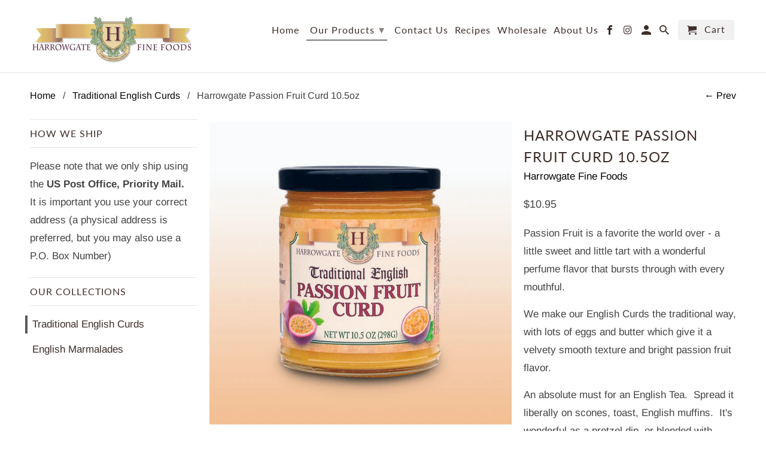

--- FILE ---
content_type: text/html; charset=utf-8
request_url: https://harrowgatefinefoods.com/collections/traditional-english-curds/products/passion-fruit-curd-10-5oz
body_size: 21323
content:
<!DOCTYPE html>
<html lang="en">
  <head>
    <meta charset="utf-8">
    <meta http-equiv="cleartype" content="on">
    <meta name="robots" content="index,follow">

    
    <title>Harrowgate Passion Fruit Curd 10.5oz - Harrowgate Fine Foods</title>

    
      <meta name="description" content="Passion Fruit is a favorite the world over - a little sweet and little tart with a wonderful perfume flavor that bursts through with every mouthful. We make our English Curds the traditional way, with lots of eggs and butter which give it a velvety smooth texture and bright passion fruit flavor. An absolute must for an" />
    

    

<meta name="author" content="Harrowgate Fine Foods">
<meta property="og:url" content="https://harrowgatefinefoods.com/products/passion-fruit-curd-10-5oz">
<meta property="og:site_name" content="Harrowgate Fine Foods">


  <meta property="og:type" content="product">
  <meta property="og:title" content="Harrowgate Passion Fruit Curd 10.5oz">
  
    <meta property="og:image" content="http://harrowgatefinefoods.com/cdn/shop/products/Hgate_PassionFruit_600x.jpg?v=1584975998">
    <meta property="og:image:secure_url" content="https://harrowgatefinefoods.com/cdn/shop/products/Hgate_PassionFruit_600x.jpg?v=1584975998">
    
  
  <meta property="og:price:amount" content="10.95">
  <meta property="og:price:currency" content="USD">


  <meta property="og:description" content="Passion Fruit is a favorite the world over - a little sweet and little tart with a wonderful perfume flavor that bursts through with every mouthful. We make our English Curds the traditional way, with lots of eggs and butter which give it a velvety smooth texture and bright passion fruit flavor. An absolute must for an">




<meta name="twitter:card" content="summary">

  <meta name="twitter:title" content="Harrowgate Passion Fruit Curd 10.5oz">
  <meta name="twitter:description" content="Passion Fruit is a favorite the world over - a little sweet and little tart with a wonderful perfume flavor that bursts through with every mouthful. 
We make our English Curds the traditional way, with lots of eggs and butter which give it a velvety smooth texture and bright passion fruit flavor.
An absolute must for an English Tea.  Spread it liberally on scones, toast, English muffins.  It&#39;s wonderful as a pretzel dip, or blended with yogurt.  Always serve it chilled.">
  <meta name="twitter:image" content="https://harrowgatefinefoods.com/cdn/shop/products/Hgate_PassionFruit_240x.jpg?v=1584975998">
  <meta name="twitter:image:width" content="240">
  <meta name="twitter:image:height" content="240">



    
      <link rel="prev" href="/collections/traditional-english-curds/products/cranberry-orange-curd-10-5oz">
    
    
    
    <!-- Google Tag -->
    <!-- Global site tag (gtag.js) - Google Ads: 1063187462 -->
	<script async src="https://www.googletagmanager.com/gtag/js?id=AW-1063187462"></script>
	<script>
  		window.dataLayer = window.dataLayer || [];
  		function gtag(){dataLayer.push(arguments);}
  		gtag('js', new Date());

  		gtag('config', 'AW-1063187462');
	</script>

    <!-- Mobile Specific Metas -->
    <meta name="HandheldFriendly" content="True">
    <meta name="MobileOptimized" content="320">
    <meta name="viewport" content="width=device-width,initial-scale=1">
    <meta name="theme-color" content="#ffffff">

    <!-- Stylesheets for Retina 4.5.2 -->
    <link href="//harrowgatefinefoods.com/cdn/shop/t/5/assets/styles.scss.css?v=132498222863730562601759252099" rel="stylesheet" type="text/css" media="all" />
    <!--[if lte IE 9]>
      <link href="//harrowgatefinefoods.com/cdn/shop/t/5/assets/ie.css?v=16370617434440559491533828663" rel="stylesheet" type="text/css" media="all" />
    <![endif]-->

    
      <link rel="shortcut icon" type="image/x-icon" href="//harrowgatefinefoods.com/cdn/shop/files/favicon_32x32.png?v=1616294572">
    

    <link rel="canonical" href="https://harrowgatefinefoods.com/products/passion-fruit-curd-10-5oz" />

    

    <script src="//harrowgatefinefoods.com/cdn/shop/t/5/assets/app.js?v=35892802228579269911592590935" type="text/javascript"></script>
    <!-- "snippets/buddha-megamenu-before.liquid" was not rendered, the associated app was uninstalled -->
  <!-- "snippets/buddha-megamenu.liquid" was not rendered, the associated app was uninstalled -->
  <script>window.performance && window.performance.mark && window.performance.mark('shopify.content_for_header.start');</script><meta name="google-site-verification" content="GuIm1iZwGJ8P18Zq5Q2zPTYc_c5zEDL6is4i9ha2MgE">
<meta name="google-site-verification" content="ulW0kTCd-e6_8jzF73rHWHE7H7mDvn7drc_Uc14507s">
<meta name="google-site-verification" content="uKDieTvHFmtijF77QFUiR2iHCp153nJzJYvQ7BqGj84">
<meta id="shopify-digital-wallet" name="shopify-digital-wallet" content="/6831865971/digital_wallets/dialog">
<meta name="shopify-checkout-api-token" content="0a62c39b9a3a67364096be3d38fd3afe">
<link rel="alternate" type="application/json+oembed" href="https://harrowgatefinefoods.com/products/passion-fruit-curd-10-5oz.oembed">
<script async="async" src="/checkouts/internal/preloads.js?locale=en-US"></script>
<link rel="preconnect" href="https://shop.app" crossorigin="anonymous">
<script async="async" src="https://shop.app/checkouts/internal/preloads.js?locale=en-US&shop_id=6831865971" crossorigin="anonymous"></script>
<script id="apple-pay-shop-capabilities" type="application/json">{"shopId":6831865971,"countryCode":"US","currencyCode":"USD","merchantCapabilities":["supports3DS"],"merchantId":"gid:\/\/shopify\/Shop\/6831865971","merchantName":"Harrowgate Fine Foods","requiredBillingContactFields":["postalAddress","email"],"requiredShippingContactFields":["postalAddress","email"],"shippingType":"shipping","supportedNetworks":["visa","masterCard","amex","discover","elo","jcb"],"total":{"type":"pending","label":"Harrowgate Fine Foods","amount":"1.00"},"shopifyPaymentsEnabled":true,"supportsSubscriptions":true}</script>
<script id="shopify-features" type="application/json">{"accessToken":"0a62c39b9a3a67364096be3d38fd3afe","betas":["rich-media-storefront-analytics"],"domain":"harrowgatefinefoods.com","predictiveSearch":true,"shopId":6831865971,"locale":"en"}</script>
<script>var Shopify = Shopify || {};
Shopify.shop = "harrowgate-fine-foods.myshopify.com";
Shopify.locale = "en";
Shopify.currency = {"active":"USD","rate":"1.0"};
Shopify.country = "US";
Shopify.theme = {"name":"Retina","id":28823158899,"schema_name":"Retina","schema_version":"4.5.2","theme_store_id":601,"role":"main"};
Shopify.theme.handle = "null";
Shopify.theme.style = {"id":null,"handle":null};
Shopify.cdnHost = "harrowgatefinefoods.com/cdn";
Shopify.routes = Shopify.routes || {};
Shopify.routes.root = "/";</script>
<script type="module">!function(o){(o.Shopify=o.Shopify||{}).modules=!0}(window);</script>
<script>!function(o){function n(){var o=[];function n(){o.push(Array.prototype.slice.apply(arguments))}return n.q=o,n}var t=o.Shopify=o.Shopify||{};t.loadFeatures=n(),t.autoloadFeatures=n()}(window);</script>
<script>
  window.ShopifyPay = window.ShopifyPay || {};
  window.ShopifyPay.apiHost = "shop.app\/pay";
  window.ShopifyPay.redirectState = null;
</script>
<script id="shop-js-analytics" type="application/json">{"pageType":"product"}</script>
<script defer="defer" async type="module" src="//harrowgatefinefoods.com/cdn/shopifycloud/shop-js/modules/v2/client.init-shop-cart-sync_BdyHc3Nr.en.esm.js"></script>
<script defer="defer" async type="module" src="//harrowgatefinefoods.com/cdn/shopifycloud/shop-js/modules/v2/chunk.common_Daul8nwZ.esm.js"></script>
<script type="module">
  await import("//harrowgatefinefoods.com/cdn/shopifycloud/shop-js/modules/v2/client.init-shop-cart-sync_BdyHc3Nr.en.esm.js");
await import("//harrowgatefinefoods.com/cdn/shopifycloud/shop-js/modules/v2/chunk.common_Daul8nwZ.esm.js");

  window.Shopify.SignInWithShop?.initShopCartSync?.({"fedCMEnabled":true,"windoidEnabled":true});

</script>
<script>
  window.Shopify = window.Shopify || {};
  if (!window.Shopify.featureAssets) window.Shopify.featureAssets = {};
  window.Shopify.featureAssets['shop-js'] = {"shop-cart-sync":["modules/v2/client.shop-cart-sync_QYOiDySF.en.esm.js","modules/v2/chunk.common_Daul8nwZ.esm.js"],"init-fed-cm":["modules/v2/client.init-fed-cm_DchLp9rc.en.esm.js","modules/v2/chunk.common_Daul8nwZ.esm.js"],"shop-button":["modules/v2/client.shop-button_OV7bAJc5.en.esm.js","modules/v2/chunk.common_Daul8nwZ.esm.js"],"init-windoid":["modules/v2/client.init-windoid_DwxFKQ8e.en.esm.js","modules/v2/chunk.common_Daul8nwZ.esm.js"],"shop-cash-offers":["modules/v2/client.shop-cash-offers_DWtL6Bq3.en.esm.js","modules/v2/chunk.common_Daul8nwZ.esm.js","modules/v2/chunk.modal_CQq8HTM6.esm.js"],"shop-toast-manager":["modules/v2/client.shop-toast-manager_CX9r1SjA.en.esm.js","modules/v2/chunk.common_Daul8nwZ.esm.js"],"init-shop-email-lookup-coordinator":["modules/v2/client.init-shop-email-lookup-coordinator_UhKnw74l.en.esm.js","modules/v2/chunk.common_Daul8nwZ.esm.js"],"pay-button":["modules/v2/client.pay-button_DzxNnLDY.en.esm.js","modules/v2/chunk.common_Daul8nwZ.esm.js"],"avatar":["modules/v2/client.avatar_BTnouDA3.en.esm.js"],"init-shop-cart-sync":["modules/v2/client.init-shop-cart-sync_BdyHc3Nr.en.esm.js","modules/v2/chunk.common_Daul8nwZ.esm.js"],"shop-login-button":["modules/v2/client.shop-login-button_D8B466_1.en.esm.js","modules/v2/chunk.common_Daul8nwZ.esm.js","modules/v2/chunk.modal_CQq8HTM6.esm.js"],"init-customer-accounts-sign-up":["modules/v2/client.init-customer-accounts-sign-up_C8fpPm4i.en.esm.js","modules/v2/client.shop-login-button_D8B466_1.en.esm.js","modules/v2/chunk.common_Daul8nwZ.esm.js","modules/v2/chunk.modal_CQq8HTM6.esm.js"],"init-shop-for-new-customer-accounts":["modules/v2/client.init-shop-for-new-customer-accounts_CVTO0Ztu.en.esm.js","modules/v2/client.shop-login-button_D8B466_1.en.esm.js","modules/v2/chunk.common_Daul8nwZ.esm.js","modules/v2/chunk.modal_CQq8HTM6.esm.js"],"init-customer-accounts":["modules/v2/client.init-customer-accounts_dRgKMfrE.en.esm.js","modules/v2/client.shop-login-button_D8B466_1.en.esm.js","modules/v2/chunk.common_Daul8nwZ.esm.js","modules/v2/chunk.modal_CQq8HTM6.esm.js"],"shop-follow-button":["modules/v2/client.shop-follow-button_CkZpjEct.en.esm.js","modules/v2/chunk.common_Daul8nwZ.esm.js","modules/v2/chunk.modal_CQq8HTM6.esm.js"],"lead-capture":["modules/v2/client.lead-capture_BntHBhfp.en.esm.js","modules/v2/chunk.common_Daul8nwZ.esm.js","modules/v2/chunk.modal_CQq8HTM6.esm.js"],"checkout-modal":["modules/v2/client.checkout-modal_CfxcYbTm.en.esm.js","modules/v2/chunk.common_Daul8nwZ.esm.js","modules/v2/chunk.modal_CQq8HTM6.esm.js"],"shop-login":["modules/v2/client.shop-login_Da4GZ2H6.en.esm.js","modules/v2/chunk.common_Daul8nwZ.esm.js","modules/v2/chunk.modal_CQq8HTM6.esm.js"],"payment-terms":["modules/v2/client.payment-terms_MV4M3zvL.en.esm.js","modules/v2/chunk.common_Daul8nwZ.esm.js","modules/v2/chunk.modal_CQq8HTM6.esm.js"]};
</script>
<script id="__st">var __st={"a":6831865971,"offset":-18000,"reqid":"a98c8d7f-47b0-4d1f-90de-e659bd20e591-1769000563","pageurl":"harrowgatefinefoods.com\/collections\/traditional-english-curds\/products\/passion-fruit-curd-10-5oz","u":"0115853efa6a","p":"product","rtyp":"product","rid":4604116140122};</script>
<script>window.ShopifyPaypalV4VisibilityTracking = true;</script>
<script id="captcha-bootstrap">!function(){'use strict';const t='contact',e='account',n='new_comment',o=[[t,t],['blogs',n],['comments',n],[t,'customer']],c=[[e,'customer_login'],[e,'guest_login'],[e,'recover_customer_password'],[e,'create_customer']],r=t=>t.map((([t,e])=>`form[action*='/${t}']:not([data-nocaptcha='true']) input[name='form_type'][value='${e}']`)).join(','),a=t=>()=>t?[...document.querySelectorAll(t)].map((t=>t.form)):[];function s(){const t=[...o],e=r(t);return a(e)}const i='password',u='form_key',d=['recaptcha-v3-token','g-recaptcha-response','h-captcha-response',i],f=()=>{try{return window.sessionStorage}catch{return}},m='__shopify_v',_=t=>t.elements[u];function p(t,e,n=!1){try{const o=window.sessionStorage,c=JSON.parse(o.getItem(e)),{data:r}=function(t){const{data:e,action:n}=t;return t[m]||n?{data:e,action:n}:{data:t,action:n}}(c);for(const[e,n]of Object.entries(r))t.elements[e]&&(t.elements[e].value=n);n&&o.removeItem(e)}catch(o){console.error('form repopulation failed',{error:o})}}const l='form_type',E='cptcha';function T(t){t.dataset[E]=!0}const w=window,h=w.document,L='Shopify',v='ce_forms',y='captcha';let A=!1;((t,e)=>{const n=(g='f06e6c50-85a8-45c8-87d0-21a2b65856fe',I='https://cdn.shopify.com/shopifycloud/storefront-forms-hcaptcha/ce_storefront_forms_captcha_hcaptcha.v1.5.2.iife.js',D={infoText:'Protected by hCaptcha',privacyText:'Privacy',termsText:'Terms'},(t,e,n)=>{const o=w[L][v],c=o.bindForm;if(c)return c(t,g,e,D).then(n);var r;o.q.push([[t,g,e,D],n]),r=I,A||(h.body.append(Object.assign(h.createElement('script'),{id:'captcha-provider',async:!0,src:r})),A=!0)});var g,I,D;w[L]=w[L]||{},w[L][v]=w[L][v]||{},w[L][v].q=[],w[L][y]=w[L][y]||{},w[L][y].protect=function(t,e){n(t,void 0,e),T(t)},Object.freeze(w[L][y]),function(t,e,n,w,h,L){const[v,y,A,g]=function(t,e,n){const i=e?o:[],u=t?c:[],d=[...i,...u],f=r(d),m=r(i),_=r(d.filter((([t,e])=>n.includes(e))));return[a(f),a(m),a(_),s()]}(w,h,L),I=t=>{const e=t.target;return e instanceof HTMLFormElement?e:e&&e.form},D=t=>v().includes(t);t.addEventListener('submit',(t=>{const e=I(t);if(!e)return;const n=D(e)&&!e.dataset.hcaptchaBound&&!e.dataset.recaptchaBound,o=_(e),c=g().includes(e)&&(!o||!o.value);(n||c)&&t.preventDefault(),c&&!n&&(function(t){try{if(!f())return;!function(t){const e=f();if(!e)return;const n=_(t);if(!n)return;const o=n.value;o&&e.removeItem(o)}(t);const e=Array.from(Array(32),(()=>Math.random().toString(36)[2])).join('');!function(t,e){_(t)||t.append(Object.assign(document.createElement('input'),{type:'hidden',name:u})),t.elements[u].value=e}(t,e),function(t,e){const n=f();if(!n)return;const o=[...t.querySelectorAll(`input[type='${i}']`)].map((({name:t})=>t)),c=[...d,...o],r={};for(const[a,s]of new FormData(t).entries())c.includes(a)||(r[a]=s);n.setItem(e,JSON.stringify({[m]:1,action:t.action,data:r}))}(t,e)}catch(e){console.error('failed to persist form',e)}}(e),e.submit())}));const S=(t,e)=>{t&&!t.dataset[E]&&(n(t,e.some((e=>e===t))),T(t))};for(const o of['focusin','change'])t.addEventListener(o,(t=>{const e=I(t);D(e)&&S(e,y())}));const B=e.get('form_key'),M=e.get(l),P=B&&M;t.addEventListener('DOMContentLoaded',(()=>{const t=y();if(P)for(const e of t)e.elements[l].value===M&&p(e,B);[...new Set([...A(),...v().filter((t=>'true'===t.dataset.shopifyCaptcha))])].forEach((e=>S(e,t)))}))}(h,new URLSearchParams(w.location.search),n,t,e,['guest_login'])})(!0,!0)}();</script>
<script integrity="sha256-4kQ18oKyAcykRKYeNunJcIwy7WH5gtpwJnB7kiuLZ1E=" data-source-attribution="shopify.loadfeatures" defer="defer" src="//harrowgatefinefoods.com/cdn/shopifycloud/storefront/assets/storefront/load_feature-a0a9edcb.js" crossorigin="anonymous"></script>
<script crossorigin="anonymous" defer="defer" src="//harrowgatefinefoods.com/cdn/shopifycloud/storefront/assets/shopify_pay/storefront-65b4c6d7.js?v=20250812"></script>
<script data-source-attribution="shopify.dynamic_checkout.dynamic.init">var Shopify=Shopify||{};Shopify.PaymentButton=Shopify.PaymentButton||{isStorefrontPortableWallets:!0,init:function(){window.Shopify.PaymentButton.init=function(){};var t=document.createElement("script");t.src="https://harrowgatefinefoods.com/cdn/shopifycloud/portable-wallets/latest/portable-wallets.en.js",t.type="module",document.head.appendChild(t)}};
</script>
<script data-source-attribution="shopify.dynamic_checkout.buyer_consent">
  function portableWalletsHideBuyerConsent(e){var t=document.getElementById("shopify-buyer-consent"),n=document.getElementById("shopify-subscription-policy-button");t&&n&&(t.classList.add("hidden"),t.setAttribute("aria-hidden","true"),n.removeEventListener("click",e))}function portableWalletsShowBuyerConsent(e){var t=document.getElementById("shopify-buyer-consent"),n=document.getElementById("shopify-subscription-policy-button");t&&n&&(t.classList.remove("hidden"),t.removeAttribute("aria-hidden"),n.addEventListener("click",e))}window.Shopify?.PaymentButton&&(window.Shopify.PaymentButton.hideBuyerConsent=portableWalletsHideBuyerConsent,window.Shopify.PaymentButton.showBuyerConsent=portableWalletsShowBuyerConsent);
</script>
<script data-source-attribution="shopify.dynamic_checkout.cart.bootstrap">document.addEventListener("DOMContentLoaded",(function(){function t(){return document.querySelector("shopify-accelerated-checkout-cart, shopify-accelerated-checkout")}if(t())Shopify.PaymentButton.init();else{new MutationObserver((function(e,n){t()&&(Shopify.PaymentButton.init(),n.disconnect())})).observe(document.body,{childList:!0,subtree:!0})}}));
</script>
<link id="shopify-accelerated-checkout-styles" rel="stylesheet" media="screen" href="https://harrowgatefinefoods.com/cdn/shopifycloud/portable-wallets/latest/accelerated-checkout-backwards-compat.css" crossorigin="anonymous">
<style id="shopify-accelerated-checkout-cart">
        #shopify-buyer-consent {
  margin-top: 1em;
  display: inline-block;
  width: 100%;
}

#shopify-buyer-consent.hidden {
  display: none;
}

#shopify-subscription-policy-button {
  background: none;
  border: none;
  padding: 0;
  text-decoration: underline;
  font-size: inherit;
  cursor: pointer;
}

#shopify-subscription-policy-button::before {
  box-shadow: none;
}

      </style>

<script>window.performance && window.performance.mark && window.performance.mark('shopify.content_for_header.end');</script>

    <noscript>
      <style>
        .lazyload--mirage+.transition-helper {
          display: none;
        }
        .image__fallback {
          width: 100vw;
          display: block !important;
          max-width: 100vw !important;
          margin-bottom: 0;
        }
        .no-js-only {
          display: inherit !important;
        }
        .icon-cart.cart-button {
          display: none;
        }
        .lazyload {
          opacity: 1;
          -webkit-filter: blur(0);
          filter: blur(0);
        }
        .animate_right,
        .animate_left,
        .animate_up,
        .animate_down {
          opacity: 1;
        }
        .flexslider .slides>li {
          display: block;
        }
        .product_section .product_form {
          opacity: 1;
        }
        .multi_select,
        form .select {
          display: block !important;
        }
        .swatch_options {
          display: none;
        }
        .primary_logo {
          display: block;
        }
      </style>
    </noscript>
  <link href="https://monorail-edge.shopifysvc.com" rel="dns-prefetch">
<script>(function(){if ("sendBeacon" in navigator && "performance" in window) {try {var session_token_from_headers = performance.getEntriesByType('navigation')[0].serverTiming.find(x => x.name == '_s').description;} catch {var session_token_from_headers = undefined;}var session_cookie_matches = document.cookie.match(/_shopify_s=([^;]*)/);var session_token_from_cookie = session_cookie_matches && session_cookie_matches.length === 2 ? session_cookie_matches[1] : "";var session_token = session_token_from_headers || session_token_from_cookie || "";function handle_abandonment_event(e) {var entries = performance.getEntries().filter(function(entry) {return /monorail-edge.shopifysvc.com/.test(entry.name);});if (!window.abandonment_tracked && entries.length === 0) {window.abandonment_tracked = true;var currentMs = Date.now();var navigation_start = performance.timing.navigationStart;var payload = {shop_id: 6831865971,url: window.location.href,navigation_start,duration: currentMs - navigation_start,session_token,page_type: "product"};window.navigator.sendBeacon("https://monorail-edge.shopifysvc.com/v1/produce", JSON.stringify({schema_id: "online_store_buyer_site_abandonment/1.1",payload: payload,metadata: {event_created_at_ms: currentMs,event_sent_at_ms: currentMs}}));}}window.addEventListener('pagehide', handle_abandonment_event);}}());</script>
<script id="web-pixels-manager-setup">(function e(e,d,r,n,o){if(void 0===o&&(o={}),!Boolean(null===(a=null===(i=window.Shopify)||void 0===i?void 0:i.analytics)||void 0===a?void 0:a.replayQueue)){var i,a;window.Shopify=window.Shopify||{};var t=window.Shopify;t.analytics=t.analytics||{};var s=t.analytics;s.replayQueue=[],s.publish=function(e,d,r){return s.replayQueue.push([e,d,r]),!0};try{self.performance.mark("wpm:start")}catch(e){}var l=function(){var e={modern:/Edge?\/(1{2}[4-9]|1[2-9]\d|[2-9]\d{2}|\d{4,})\.\d+(\.\d+|)|Firefox\/(1{2}[4-9]|1[2-9]\d|[2-9]\d{2}|\d{4,})\.\d+(\.\d+|)|Chrom(ium|e)\/(9{2}|\d{3,})\.\d+(\.\d+|)|(Maci|X1{2}).+ Version\/(15\.\d+|(1[6-9]|[2-9]\d|\d{3,})\.\d+)([,.]\d+|)( \(\w+\)|)( Mobile\/\w+|) Safari\/|Chrome.+OPR\/(9{2}|\d{3,})\.\d+\.\d+|(CPU[ +]OS|iPhone[ +]OS|CPU[ +]iPhone|CPU IPhone OS|CPU iPad OS)[ +]+(15[._]\d+|(1[6-9]|[2-9]\d|\d{3,})[._]\d+)([._]\d+|)|Android:?[ /-](13[3-9]|1[4-9]\d|[2-9]\d{2}|\d{4,})(\.\d+|)(\.\d+|)|Android.+Firefox\/(13[5-9]|1[4-9]\d|[2-9]\d{2}|\d{4,})\.\d+(\.\d+|)|Android.+Chrom(ium|e)\/(13[3-9]|1[4-9]\d|[2-9]\d{2}|\d{4,})\.\d+(\.\d+|)|SamsungBrowser\/([2-9]\d|\d{3,})\.\d+/,legacy:/Edge?\/(1[6-9]|[2-9]\d|\d{3,})\.\d+(\.\d+|)|Firefox\/(5[4-9]|[6-9]\d|\d{3,})\.\d+(\.\d+|)|Chrom(ium|e)\/(5[1-9]|[6-9]\d|\d{3,})\.\d+(\.\d+|)([\d.]+$|.*Safari\/(?![\d.]+ Edge\/[\d.]+$))|(Maci|X1{2}).+ Version\/(10\.\d+|(1[1-9]|[2-9]\d|\d{3,})\.\d+)([,.]\d+|)( \(\w+\)|)( Mobile\/\w+|) Safari\/|Chrome.+OPR\/(3[89]|[4-9]\d|\d{3,})\.\d+\.\d+|(CPU[ +]OS|iPhone[ +]OS|CPU[ +]iPhone|CPU IPhone OS|CPU iPad OS)[ +]+(10[._]\d+|(1[1-9]|[2-9]\d|\d{3,})[._]\d+)([._]\d+|)|Android:?[ /-](13[3-9]|1[4-9]\d|[2-9]\d{2}|\d{4,})(\.\d+|)(\.\d+|)|Mobile Safari.+OPR\/([89]\d|\d{3,})\.\d+\.\d+|Android.+Firefox\/(13[5-9]|1[4-9]\d|[2-9]\d{2}|\d{4,})\.\d+(\.\d+|)|Android.+Chrom(ium|e)\/(13[3-9]|1[4-9]\d|[2-9]\d{2}|\d{4,})\.\d+(\.\d+|)|Android.+(UC? ?Browser|UCWEB|U3)[ /]?(15\.([5-9]|\d{2,})|(1[6-9]|[2-9]\d|\d{3,})\.\d+)\.\d+|SamsungBrowser\/(5\.\d+|([6-9]|\d{2,})\.\d+)|Android.+MQ{2}Browser\/(14(\.(9|\d{2,})|)|(1[5-9]|[2-9]\d|\d{3,})(\.\d+|))(\.\d+|)|K[Aa][Ii]OS\/(3\.\d+|([4-9]|\d{2,})\.\d+)(\.\d+|)/},d=e.modern,r=e.legacy,n=navigator.userAgent;return n.match(d)?"modern":n.match(r)?"legacy":"unknown"}(),u="modern"===l?"modern":"legacy",c=(null!=n?n:{modern:"",legacy:""})[u],f=function(e){return[e.baseUrl,"/wpm","/b",e.hashVersion,"modern"===e.buildTarget?"m":"l",".js"].join("")}({baseUrl:d,hashVersion:r,buildTarget:u}),m=function(e){var d=e.version,r=e.bundleTarget,n=e.surface,o=e.pageUrl,i=e.monorailEndpoint;return{emit:function(e){var a=e.status,t=e.errorMsg,s=(new Date).getTime(),l=JSON.stringify({metadata:{event_sent_at_ms:s},events:[{schema_id:"web_pixels_manager_load/3.1",payload:{version:d,bundle_target:r,page_url:o,status:a,surface:n,error_msg:t},metadata:{event_created_at_ms:s}}]});if(!i)return console&&console.warn&&console.warn("[Web Pixels Manager] No Monorail endpoint provided, skipping logging."),!1;try{return self.navigator.sendBeacon.bind(self.navigator)(i,l)}catch(e){}var u=new XMLHttpRequest;try{return u.open("POST",i,!0),u.setRequestHeader("Content-Type","text/plain"),u.send(l),!0}catch(e){return console&&console.warn&&console.warn("[Web Pixels Manager] Got an unhandled error while logging to Monorail."),!1}}}}({version:r,bundleTarget:l,surface:e.surface,pageUrl:self.location.href,monorailEndpoint:e.monorailEndpoint});try{o.browserTarget=l,function(e){var d=e.src,r=e.async,n=void 0===r||r,o=e.onload,i=e.onerror,a=e.sri,t=e.scriptDataAttributes,s=void 0===t?{}:t,l=document.createElement("script"),u=document.querySelector("head"),c=document.querySelector("body");if(l.async=n,l.src=d,a&&(l.integrity=a,l.crossOrigin="anonymous"),s)for(var f in s)if(Object.prototype.hasOwnProperty.call(s,f))try{l.dataset[f]=s[f]}catch(e){}if(o&&l.addEventListener("load",o),i&&l.addEventListener("error",i),u)u.appendChild(l);else{if(!c)throw new Error("Did not find a head or body element to append the script");c.appendChild(l)}}({src:f,async:!0,onload:function(){if(!function(){var e,d;return Boolean(null===(d=null===(e=window.Shopify)||void 0===e?void 0:e.analytics)||void 0===d?void 0:d.initialized)}()){var d=window.webPixelsManager.init(e)||void 0;if(d){var r=window.Shopify.analytics;r.replayQueue.forEach((function(e){var r=e[0],n=e[1],o=e[2];d.publishCustomEvent(r,n,o)})),r.replayQueue=[],r.publish=d.publishCustomEvent,r.visitor=d.visitor,r.initialized=!0}}},onerror:function(){return m.emit({status:"failed",errorMsg:"".concat(f," has failed to load")})},sri:function(e){var d=/^sha384-[A-Za-z0-9+/=]+$/;return"string"==typeof e&&d.test(e)}(c)?c:"",scriptDataAttributes:o}),m.emit({status:"loading"})}catch(e){m.emit({status:"failed",errorMsg:(null==e?void 0:e.message)||"Unknown error"})}}})({shopId: 6831865971,storefrontBaseUrl: "https://harrowgatefinefoods.com",extensionsBaseUrl: "https://extensions.shopifycdn.com/cdn/shopifycloud/web-pixels-manager",monorailEndpoint: "https://monorail-edge.shopifysvc.com/unstable/produce_batch",surface: "storefront-renderer",enabledBetaFlags: ["2dca8a86"],webPixelsConfigList: [{"id":"545980576","configuration":"{\"config\":\"{\\\"pixel_id\\\":\\\"AW-1063187462\\\",\\\"target_country\\\":\\\"US\\\",\\\"gtag_events\\\":[{\\\"type\\\":\\\"search\\\",\\\"action_label\\\":\\\"AW-1063187462\\\/uKYnCLGV-4kCEIbo-_oD\\\"},{\\\"type\\\":\\\"begin_checkout\\\",\\\"action_label\\\":\\\"AW-1063187462\\\/jhOkCK6V-4kCEIbo-_oD\\\"},{\\\"type\\\":\\\"view_item\\\",\\\"action_label\\\":[\\\"AW-1063187462\\\/qX0kCKiV-4kCEIbo-_oD\\\",\\\"MC-4Z6P7MK4CF\\\"]},{\\\"type\\\":\\\"purchase\\\",\\\"action_label\\\":[\\\"AW-1063187462\\\/kNU1CK2U-4kCEIbo-_oD\\\",\\\"MC-4Z6P7MK4CF\\\"]},{\\\"type\\\":\\\"page_view\\\",\\\"action_label\\\":[\\\"AW-1063187462\\\/DGXZCKqU-4kCEIbo-_oD\\\",\\\"MC-4Z6P7MK4CF\\\"]},{\\\"type\\\":\\\"add_payment_info\\\",\\\"action_label\\\":\\\"AW-1063187462\\\/Z1kQCLSV-4kCEIbo-_oD\\\"},{\\\"type\\\":\\\"add_to_cart\\\",\\\"action_label\\\":\\\"AW-1063187462\\\/n50HCKuV-4kCEIbo-_oD\\\"}],\\\"enable_monitoring_mode\\\":false}\"}","eventPayloadVersion":"v1","runtimeContext":"OPEN","scriptVersion":"b2a88bafab3e21179ed38636efcd8a93","type":"APP","apiClientId":1780363,"privacyPurposes":[],"dataSharingAdjustments":{"protectedCustomerApprovalScopes":["read_customer_address","read_customer_email","read_customer_name","read_customer_personal_data","read_customer_phone"]}},{"id":"shopify-app-pixel","configuration":"{}","eventPayloadVersion":"v1","runtimeContext":"STRICT","scriptVersion":"0450","apiClientId":"shopify-pixel","type":"APP","privacyPurposes":["ANALYTICS","MARKETING"]},{"id":"shopify-custom-pixel","eventPayloadVersion":"v1","runtimeContext":"LAX","scriptVersion":"0450","apiClientId":"shopify-pixel","type":"CUSTOM","privacyPurposes":["ANALYTICS","MARKETING"]}],isMerchantRequest: false,initData: {"shop":{"name":"Harrowgate Fine Foods","paymentSettings":{"currencyCode":"USD"},"myshopifyDomain":"harrowgate-fine-foods.myshopify.com","countryCode":"US","storefrontUrl":"https:\/\/harrowgatefinefoods.com"},"customer":null,"cart":null,"checkout":null,"productVariants":[{"price":{"amount":10.95,"currencyCode":"USD"},"product":{"title":"Harrowgate Passion Fruit Curd 10.5oz","vendor":"Harrowgate Fine Foods","id":"4604116140122","untranslatedTitle":"Harrowgate Passion Fruit Curd 10.5oz","url":"\/products\/passion-fruit-curd-10-5oz","type":"Traditional English Curd"},"id":"32018313576538","image":{"src":"\/\/harrowgatefinefoods.com\/cdn\/shop\/products\/Hgate_PassionFruit.jpg?v=1584975998"},"sku":"40","title":"Default Title","untranslatedTitle":"Default Title"}],"purchasingCompany":null},},"https://harrowgatefinefoods.com/cdn","fcfee988w5aeb613cpc8e4bc33m6693e112",{"modern":"","legacy":""},{"shopId":"6831865971","storefrontBaseUrl":"https:\/\/harrowgatefinefoods.com","extensionBaseUrl":"https:\/\/extensions.shopifycdn.com\/cdn\/shopifycloud\/web-pixels-manager","surface":"storefront-renderer","enabledBetaFlags":"[\"2dca8a86\"]","isMerchantRequest":"false","hashVersion":"fcfee988w5aeb613cpc8e4bc33m6693e112","publish":"custom","events":"[[\"page_viewed\",{}],[\"product_viewed\",{\"productVariant\":{\"price\":{\"amount\":10.95,\"currencyCode\":\"USD\"},\"product\":{\"title\":\"Harrowgate Passion Fruit Curd 10.5oz\",\"vendor\":\"Harrowgate Fine Foods\",\"id\":\"4604116140122\",\"untranslatedTitle\":\"Harrowgate Passion Fruit Curd 10.5oz\",\"url\":\"\/products\/passion-fruit-curd-10-5oz\",\"type\":\"Traditional English Curd\"},\"id\":\"32018313576538\",\"image\":{\"src\":\"\/\/harrowgatefinefoods.com\/cdn\/shop\/products\/Hgate_PassionFruit.jpg?v=1584975998\"},\"sku\":\"40\",\"title\":\"Default Title\",\"untranslatedTitle\":\"Default Title\"}}]]"});</script><script>
  window.ShopifyAnalytics = window.ShopifyAnalytics || {};
  window.ShopifyAnalytics.meta = window.ShopifyAnalytics.meta || {};
  window.ShopifyAnalytics.meta.currency = 'USD';
  var meta = {"product":{"id":4604116140122,"gid":"gid:\/\/shopify\/Product\/4604116140122","vendor":"Harrowgate Fine Foods","type":"Traditional English Curd","handle":"passion-fruit-curd-10-5oz","variants":[{"id":32018313576538,"price":1095,"name":"Harrowgate Passion Fruit Curd 10.5oz","public_title":null,"sku":"40"}],"remote":false},"page":{"pageType":"product","resourceType":"product","resourceId":4604116140122,"requestId":"a98c8d7f-47b0-4d1f-90de-e659bd20e591-1769000563"}};
  for (var attr in meta) {
    window.ShopifyAnalytics.meta[attr] = meta[attr];
  }
</script>
<script class="analytics">
  (function () {
    var customDocumentWrite = function(content) {
      var jquery = null;

      if (window.jQuery) {
        jquery = window.jQuery;
      } else if (window.Checkout && window.Checkout.$) {
        jquery = window.Checkout.$;
      }

      if (jquery) {
        jquery('body').append(content);
      }
    };

    var hasLoggedConversion = function(token) {
      if (token) {
        return document.cookie.indexOf('loggedConversion=' + token) !== -1;
      }
      return false;
    }

    var setCookieIfConversion = function(token) {
      if (token) {
        var twoMonthsFromNow = new Date(Date.now());
        twoMonthsFromNow.setMonth(twoMonthsFromNow.getMonth() + 2);

        document.cookie = 'loggedConversion=' + token + '; expires=' + twoMonthsFromNow;
      }
    }

    var trekkie = window.ShopifyAnalytics.lib = window.trekkie = window.trekkie || [];
    if (trekkie.integrations) {
      return;
    }
    trekkie.methods = [
      'identify',
      'page',
      'ready',
      'track',
      'trackForm',
      'trackLink'
    ];
    trekkie.factory = function(method) {
      return function() {
        var args = Array.prototype.slice.call(arguments);
        args.unshift(method);
        trekkie.push(args);
        return trekkie;
      };
    };
    for (var i = 0; i < trekkie.methods.length; i++) {
      var key = trekkie.methods[i];
      trekkie[key] = trekkie.factory(key);
    }
    trekkie.load = function(config) {
      trekkie.config = config || {};
      trekkie.config.initialDocumentCookie = document.cookie;
      var first = document.getElementsByTagName('script')[0];
      var script = document.createElement('script');
      script.type = 'text/javascript';
      script.onerror = function(e) {
        var scriptFallback = document.createElement('script');
        scriptFallback.type = 'text/javascript';
        scriptFallback.onerror = function(error) {
                var Monorail = {
      produce: function produce(monorailDomain, schemaId, payload) {
        var currentMs = new Date().getTime();
        var event = {
          schema_id: schemaId,
          payload: payload,
          metadata: {
            event_created_at_ms: currentMs,
            event_sent_at_ms: currentMs
          }
        };
        return Monorail.sendRequest("https://" + monorailDomain + "/v1/produce", JSON.stringify(event));
      },
      sendRequest: function sendRequest(endpointUrl, payload) {
        // Try the sendBeacon API
        if (window && window.navigator && typeof window.navigator.sendBeacon === 'function' && typeof window.Blob === 'function' && !Monorail.isIos12()) {
          var blobData = new window.Blob([payload], {
            type: 'text/plain'
          });

          if (window.navigator.sendBeacon(endpointUrl, blobData)) {
            return true;
          } // sendBeacon was not successful

        } // XHR beacon

        var xhr = new XMLHttpRequest();

        try {
          xhr.open('POST', endpointUrl);
          xhr.setRequestHeader('Content-Type', 'text/plain');
          xhr.send(payload);
        } catch (e) {
          console.log(e);
        }

        return false;
      },
      isIos12: function isIos12() {
        return window.navigator.userAgent.lastIndexOf('iPhone; CPU iPhone OS 12_') !== -1 || window.navigator.userAgent.lastIndexOf('iPad; CPU OS 12_') !== -1;
      }
    };
    Monorail.produce('monorail-edge.shopifysvc.com',
      'trekkie_storefront_load_errors/1.1',
      {shop_id: 6831865971,
      theme_id: 28823158899,
      app_name: "storefront",
      context_url: window.location.href,
      source_url: "//harrowgatefinefoods.com/cdn/s/trekkie.storefront.cd680fe47e6c39ca5d5df5f0a32d569bc48c0f27.min.js"});

        };
        scriptFallback.async = true;
        scriptFallback.src = '//harrowgatefinefoods.com/cdn/s/trekkie.storefront.cd680fe47e6c39ca5d5df5f0a32d569bc48c0f27.min.js';
        first.parentNode.insertBefore(scriptFallback, first);
      };
      script.async = true;
      script.src = '//harrowgatefinefoods.com/cdn/s/trekkie.storefront.cd680fe47e6c39ca5d5df5f0a32d569bc48c0f27.min.js';
      first.parentNode.insertBefore(script, first);
    };
    trekkie.load(
      {"Trekkie":{"appName":"storefront","development":false,"defaultAttributes":{"shopId":6831865971,"isMerchantRequest":null,"themeId":28823158899,"themeCityHash":"3327749059283825541","contentLanguage":"en","currency":"USD","eventMetadataId":"8b8b6c77-a1b6-45d0-88c8-3f9e0a77e8f2"},"isServerSideCookieWritingEnabled":true,"monorailRegion":"shop_domain","enabledBetaFlags":["65f19447"]},"Session Attribution":{},"S2S":{"facebookCapiEnabled":false,"source":"trekkie-storefront-renderer","apiClientId":580111}}
    );

    var loaded = false;
    trekkie.ready(function() {
      if (loaded) return;
      loaded = true;

      window.ShopifyAnalytics.lib = window.trekkie;

      var originalDocumentWrite = document.write;
      document.write = customDocumentWrite;
      try { window.ShopifyAnalytics.merchantGoogleAnalytics.call(this); } catch(error) {};
      document.write = originalDocumentWrite;

      window.ShopifyAnalytics.lib.page(null,{"pageType":"product","resourceType":"product","resourceId":4604116140122,"requestId":"a98c8d7f-47b0-4d1f-90de-e659bd20e591-1769000563","shopifyEmitted":true});

      var match = window.location.pathname.match(/checkouts\/(.+)\/(thank_you|post_purchase)/)
      var token = match? match[1]: undefined;
      if (!hasLoggedConversion(token)) {
        setCookieIfConversion(token);
        window.ShopifyAnalytics.lib.track("Viewed Product",{"currency":"USD","variantId":32018313576538,"productId":4604116140122,"productGid":"gid:\/\/shopify\/Product\/4604116140122","name":"Harrowgate Passion Fruit Curd 10.5oz","price":"10.95","sku":"40","brand":"Harrowgate Fine Foods","variant":null,"category":"Traditional English Curd","nonInteraction":true,"remote":false},undefined,undefined,{"shopifyEmitted":true});
      window.ShopifyAnalytics.lib.track("monorail:\/\/trekkie_storefront_viewed_product\/1.1",{"currency":"USD","variantId":32018313576538,"productId":4604116140122,"productGid":"gid:\/\/shopify\/Product\/4604116140122","name":"Harrowgate Passion Fruit Curd 10.5oz","price":"10.95","sku":"40","brand":"Harrowgate Fine Foods","variant":null,"category":"Traditional English Curd","nonInteraction":true,"remote":false,"referer":"https:\/\/harrowgatefinefoods.com\/collections\/traditional-english-curds\/products\/passion-fruit-curd-10-5oz"});
      }
    });


        var eventsListenerScript = document.createElement('script');
        eventsListenerScript.async = true;
        eventsListenerScript.src = "//harrowgatefinefoods.com/cdn/shopifycloud/storefront/assets/shop_events_listener-3da45d37.js";
        document.getElementsByTagName('head')[0].appendChild(eventsListenerScript);

})();</script>
<script
  defer
  src="https://harrowgatefinefoods.com/cdn/shopifycloud/perf-kit/shopify-perf-kit-3.0.4.min.js"
  data-application="storefront-renderer"
  data-shop-id="6831865971"
  data-render-region="gcp-us-central1"
  data-page-type="product"
  data-theme-instance-id="28823158899"
  data-theme-name="Retina"
  data-theme-version="4.5.2"
  data-monorail-region="shop_domain"
  data-resource-timing-sampling-rate="10"
  data-shs="true"
  data-shs-beacon="true"
  data-shs-export-with-fetch="true"
  data-shs-logs-sample-rate="1"
  data-shs-beacon-endpoint="https://harrowgatefinefoods.com/api/collect"
></script>
</head>
  
  <body class="product "
    data-money-format="${{amount}}">
  <!-- "snippets/buddha-megamenu-wireframe.liquid" was not rendered, the associated app was uninstalled -->
    <div id="content_wrapper">

      <div id="shopify-section-header" class="shopify-section header-section">

<div id="header" class="mobile-header mobile-sticky-header--true" data-search-enabled="true">
  <a href="#nav" class="icon-menu" aria-haspopup="true" aria-label="Menu" role="nav"><span>Menu</span></a>
  
  <a href="#cart" class="icon-cart cart-button right"><span>0</span></a>
</div>

  <div class="container mobile_logo logo-below">
    <div class="logo">
      <a href="https://harrowgatefinefoods.com" title="Harrowgate Fine Foods">
        
          <img src="//harrowgatefinefoods.com/cdn/shop/files/Logo_with_banner_280x@2x.jpg?v=1613531228" alt="Harrowgate Fine Foods" />
        
      </a>
    </div>
  </div>


<div class="hidden">
  <div id="nav">
    <ul>
      
        
          <li ><a href="/">Home</a></li>
        
      
        
          <li >
            
              <a href="/collections/best-selling-products">Our Products</a>
            
            <ul>
              
                
                  <li class="Selected"><a href="/collections/traditional-english-curds">Traditional English Curds</a></li>
                
              
                
                  <li ><a href="/collections/english-marmalades">Traditional English Marmalades</a></li>
                
              
                
                  <li ><a href="/collections/gourmet-preserves">Gourmet Preserves</a></li>
                
              
            </ul>
          </li>
        
      
        
          <li ><a href="/pages/how-to-contact-us">Contact Us</a></li>
        
      
        
          <li ><a href="/pages/recipes">Recipes</a></li>
        
      
        
          <li ><a href="/pages/wholesale">Wholesale</a></li>
        
      
        
          <li ><a href="/pages/about-us">About Us</a></li>
        
      
      
        
          <li>
            <a href="https://harrowgatefinefoods.com/customer_authentication/redirect?locale=en&amp;region_country=US" id="customer_login_link">My Account</a>
          </li>
        
      
      
    </ul>
  </div>

  <form action="/checkout" method="post" id="cart">
    <ul data-money-format="${{amount}}" data-shop-currency="USD" data-shop-name="Harrowgate Fine Foods">
      <li class="mm-subtitle"><a class="mm-subclose continue" href="#cart">Continue Shopping</a></li>

      
        <li class="mm-label empty_cart"><a href="/cart">Your Cart is Empty</a></li>
      
    </ul>
  </form>
</div>



<div class="header default-header mm-fixed-top Fixed behind-menu--false header_bar  transparent-header--true">

  

  <div class="container">
    <div class="four columns logo" data-secondary-logo>
      <a href="https://harrowgatefinefoods.com" title="Harrowgate Fine Foods">
        
          <img src="//harrowgatefinefoods.com/cdn/shop/files/Logo_with_banner_280x@2x.jpg?v=1613531228" alt="Harrowgate Fine Foods" class="primary_logo" />

          
            <img src="//harrowgatefinefoods.com/cdn/shop/files/Logo_with_banner_280x@2x.jpg?v=1613531228" alt="Harrowgate Fine Foods" class="secondary_logo" />
          
        
      </a>
    </div>

    <div class="twelve columns nav mobile_hidden">
      <ul class="menu" role="navigation">
        
        
          
            <li>
              <a href="/" class="top-link ">Home</a>
            </li>
          
        
          

            
            
            
            

            <li class="sub-menu" aria-haspopup="true" aria-expanded="false">
              <a href="/collections/best-selling-products" class="dropdown-link active">Our Products
              <span class="arrow">▾</span></a>
              <div class="dropdown  ">
                <ul>
                  
                  
                  
                    
                    <li><a href="/collections/traditional-english-curds">Traditional English Curds</a></li>
                    

                    
                  
                    
                    <li><a href="/collections/english-marmalades">Traditional English Marmalades</a></li>
                    

                    
                  
                    
                    <li><a href="/collections/gourmet-preserves">Gourmet Preserves</a></li>
                    

                    
                  
                </ul>
              </div>
            </li>
          
        
          
            <li>
              <a href="/pages/how-to-contact-us" class="top-link ">Contact Us</a>
            </li>
          
        
          
            <li>
              <a href="/pages/recipes" class="top-link ">Recipes</a>
            </li>
          
        
          
            <li>
              <a href="/pages/wholesale" class="top-link ">Wholesale</a>
            </li>
          
        
          
            <li>
              <a href="/pages/about-us" class="top-link ">About Us</a>
            </li>
          
        

        
          <span class="js-social-icons">
            


  <li class="facebook"><a href="https://www.facebook.com/harrowgatefinefoods/" title="Harrowgate Fine Foods on Facebook" rel="me" target="_blank"><span class="icon-facebook"></span></a></li>















  <li class="instagram"><a href="https://instagram.com/harrowgatefinefoods" title="Harrowgate Fine Foods on Instagram" rel="me" target="_blank"><span class="icon-instagram"></span></a></li>








          </span>
        

        
          <li>
            <a href="/account" title="My Account " class="icon-account"></a>
          </li>
        
        
          <li>
            <a href="/search" title="Search" class="icon-search" id="search-toggle"></a>
          </li>
        
        
        <li>
          <a href="#cart" class="icon-cart cart-button"> <span>Cart</span></a>
          <a href="#cart" class="icon-cart cart-button no-js-only"> <span>Cart</span></a>
        </li>
      </ul>
    </div>
  </div>
</div>
<div class="shadow-header"></div>

<style>
  .main_content_area {
    padding: 145px 0 0 0;
  }

  .logo a {
    display: block;
    max-width: 280px;
    padding-top: 13px;
  }

  
    .nav ul.menu {
      padding-top: 14px;
    }
  

  

  @media only screen and (max-width: 767px) {
    .main_content_area {
      padding-top: 20px;
      
    }
  }

  .header .promo_banner,
  .promo_banner_mobile {
    background-color: #070606;
  }
  .header .promo_banner p,
  .promo_banner_mobile p {
    color: #ffffff;
  }
  .header .promo_banner a,
  .header .promo_banner a:hover,
  .promo_banner_mobile a,
  .promo_banner_mobile a:hover {
    color: #ffffff;
  }

  .header .promo_banner .icon-close,
  .promo_banner .icon-close,
  .promo_banner_mobile .icon-close {
    color: #ffffff;
  }

  
    .promo_banner--true .header .promo_banner,
    .promo_banner--true .promo_banner_mobile {
      display: none;
    }

    .index.promo_banner--true .header .promo_banner,
    .index.promo_banner--true .promo_banner {
      display: block;
    }

    @media only screen and (max-width: 767px) {
      .index.promo_banner--true .promo_banner_mobile {
        display: block;
      }
    }
  

</style>


</div>

      

<div id="shopify-section-product-template" class="shopify-section product-template-section"><div class="main_content_area content container">
  <div class="sixteen columns">
    <div class="clearfix breadcrumb">
      <div class="right mobile_hidden">
        
          
          <a href="/collections/traditional-english-curds/products/cranberry-orange-curd-10-5oz" title="">&larr; Prev</a>
          
        

        
      </div>

      
        <div class="breadcrumb_text" itemscope itemtype="http://schema.org/BreadcrumbList">
          <span itemprop="itemListElement" itemscope itemtype="http://schema.org/ListItem"><a href="https://harrowgatefinefoods.com" title="Harrowgate Fine Foods" itemprop="item"><span itemprop="name">Home</span></a></span>
          &nbsp; / &nbsp;
          <span itemprop="itemListElement" itemscope itemtype="http://schema.org/ListItem">
            
              <a href="/collections/traditional-english-curds" title="Traditional English Curds" itemprop="item"><span itemprop="name">Traditional English Curds</span></a>
            
          </span>
          &nbsp; / &nbsp;
          Harrowgate Passion Fruit Curd 10.5oz
        </div>
      
    </div>
  </div>

  
  

  
    


  <div class="sidebar four columns toggle-all--false">
    
      <div >
        
          <h4 class="toggle" aria-haspopup="true" aria-expanded="false"><span>+</span>HOW WE SHIP</h4>
          <ul class="blog_list toggle_list content_block">
            <li><p>Please note that we only ship using the <strong>US Post Office, Priority Mail.</strong>  It is important you use your correct address (a physical address is preferred, but you may also use a P.O. Box Number)</p><p></p></li>
          </ul>
        
      </div>
    
      <div >
        
          
          
            <h4 class="toggle" aria-haspopup="true" aria-expanded="false"><span>+</span>OUR COLLECTIONS</h4>
            <ul class="blog_list toggle_list">
              
                <li>
                  <a class="active" href="/collections/traditional-english-curds">Traditional English Curds</a>

                  
                </li>
              
                <li>
                  <a  href="/collections/english-marmalades">English Marmalades</a>

                  
                </li>
              
            </ul>
          

        
      </div>
    
  </div>


    <div class="twelve columns">
      <div class="product-4604116140122">
  

  <div class="section product_section clearfix  product_slideshow_animation--none product_images_position--left"
       data-thumbnail="right-thumbnails"
       data-slideshow-animation="none"
       data-slideshow-speed="6"
       itemscope itemtype="http://schema.org/Product">

     
       <div class="seven columns alpha">
         

<div class="flexslider product_gallery product-4604116140122-gallery product_slider">
  <ul class="slides">
    
      

      <li data-thumb="//harrowgatefinefoods.com/cdn/shop/products/Hgate_PassionFruit_300x.jpg?v=1584975998" data-title="Harrowgate Passion Fruit Curd 10.5oz">
        
          <a href="//harrowgatefinefoods.com/cdn/shop/products/Hgate_PassionFruit_2048x.jpg?v=1584975998" class="fancybox" rel="group" data-fancybox-group="4604116140122" title="Harrowgate Passion Fruit Curd 10.5oz">
            <div class="image__container" style=" max-width: 540.0px; ">
              <img  src="//harrowgatefinefoods.com/cdn/shop/products/Hgate_PassionFruit_300x.jpg?v=1584975998"
                    alt=""
                    class="lazyload lazyload--mirage cloudzoom featured_image"
                    style="width: 100%; height: auto; max-width:2000px;"
                    data-image-id="14845427581018"
                    data-index="0"
                    data-cloudzoom="zoomImage: '//harrowgatefinefoods.com/cdn/shop/products/Hgate_PassionFruit_2048x.jpg?v=1584975998', tintColor: '#ffffff', zoomPosition: 'inside', zoomOffsetX: 0, touchStartDelay: 250, lazyLoadZoom: true"
                    data-sizes="auto"
                    data-src="//harrowgatefinefoods.com/cdn/shop/products/Hgate_PassionFruit_2048x.jpg?v=1584975998"
                    data-srcset=" //harrowgatefinefoods.com/cdn/shop/products/Hgate_PassionFruit_2048x.jpg?v=1584975998 2048w,
                                  //harrowgatefinefoods.com/cdn/shop/products/Hgate_PassionFruit_1600x.jpg?v=1584975998 1600w,
                                  //harrowgatefinefoods.com/cdn/shop/products/Hgate_PassionFruit_1200x.jpg?v=1584975998 1200w,
                                  //harrowgatefinefoods.com/cdn/shop/products/Hgate_PassionFruit_1000x.jpg?v=1584975998 1000w,
                                  //harrowgatefinefoods.com/cdn/shop/products/Hgate_PassionFruit_800x.jpg?v=1584975998 800w,
                                  //harrowgatefinefoods.com/cdn/shop/products/Hgate_PassionFruit_600x.jpg?v=1584975998 600w,
                                  //harrowgatefinefoods.com/cdn/shop/products/Hgate_PassionFruit_400x.jpg?v=1584975998 400w"
                  />
                <div class="transition-helper">
                </div>
            </div>
          </a>
        
      </li>
    
  </ul>
</div>
        </div>
     

     <div class="five columns omega">

      
      
      <h1 class="product_name" itemprop="name">Harrowgate Passion Fruit Curd 10.5oz</h1>

      

       
          <p class="vendor">
            <span itemprop="brand"><a href="/collections/vendors?q=Harrowgate%20Fine%20Foods" title="Harrowgate Fine Foods">Harrowgate Fine Foods</a></span>
          </p>
       

      

      
        <p class="modal_price" itemprop="offers" itemscope itemtype="http://schema.org/Offer">
          <meta itemprop="priceCurrency" content="USD" />
          <meta itemprop="seller" content="Harrowgate Fine Foods" />
          <link itemprop="availability" href="http://schema.org/InStock">
          <meta itemprop="itemCondition" content="New" />

          <span class="sold_out"></span>
          <span itemprop="price" content="10.95" class="">
            <span class="current_price ">
              
                <span class="money">$10.95</span>
              
            </span>
          </span>
          <span class="was_price">
            
          </span>
        </p>

          
  <div class="notify_form notify-form-4604116140122" id="notify-form-4604116140122" style="display:none">
    <p class="message"></p>
    <form method="post" action="/contact#contact_form" id="contact_form" accept-charset="UTF-8" class="contact-form"><input type="hidden" name="form_type" value="contact" /><input type="hidden" name="utf8" value="✓" />
      
        <p>
          
            <label for="contact[email]"><p>Notify me when this product is available:</p></label>
            <input required type="email" class="notify_email" name="contact[email]" id="contact[email]" placeholder="Enter your email address..." value="" />
          
          
          <input type="hidden" name="challenge" value="false" />
          <input type="hidden" name="contact[body]" class="notify_form_message" data-body="Please notify me when Harrowgate Passion Fruit Curd 10.5oz becomes available - https://harrowgatefinefoods.com/products/passion-fruit-curd-10-5oz" value="Please notify me when Harrowgate Passion Fruit Curd 10.5oz becomes available - https://harrowgatefinefoods.com/products/passion-fruit-curd-10-5oz" />
          <input class="action_button" type="submit" value="Send" style="margin-bottom:0px" />    
        </p>
      
    </form>
  </div>

      

      
        
         <div class="description" itemprop="description">
           <p>Passion Fruit is a favorite the world over - a little sweet and little tart with a wonderful perfume flavor that bursts through with every mouthful. <br></p>
<p>We make our English Curds the traditional way, with lots of eggs and butter which give it a velvety smooth texture and bright passion fruit flavor.</p>
<p>An absolute must for an English Tea.  Spread it liberally on scones, toast, English muffins.  It's wonderful as a pretzel dip, or blended with yogurt.  Always serve it chilled.</p>
         </div>
       
      

      
        

  

  
  


<div class="clearfix product_form init
      "
      id="product-form-4604116140122product-template"
      data-money-format="${{amount}}"
      data-shop-currency="USD"
      data-select-id="product-select-4604116140122productproduct-template"
      data-enable-state="true"
      data-product="{&quot;id&quot;:4604116140122,&quot;title&quot;:&quot;Harrowgate Passion Fruit Curd 10.5oz&quot;,&quot;handle&quot;:&quot;passion-fruit-curd-10-5oz&quot;,&quot;description&quot;:&quot;\u003cp\u003ePassion Fruit is a favorite the world over - a little sweet and little tart with a wonderful perfume flavor that bursts through with every mouthful. \u003cbr\u003e\u003c\/p\u003e\n\u003cp\u003eWe make our English Curds the traditional way, with lots of eggs and butter which give it a velvety smooth texture and bright passion fruit flavor.\u003c\/p\u003e\n\u003cp\u003eAn absolute must for an English Tea.  Spread it liberally on scones, toast, English muffins.  It&#39;s wonderful as a pretzel dip, or blended with yogurt.  Always serve it chilled.\u003c\/p\u003e&quot;,&quot;published_at&quot;:&quot;2020-03-23T11:05:58-04:00&quot;,&quot;created_at&quot;:&quot;2020-03-23T11:05:58-04:00&quot;,&quot;vendor&quot;:&quot;Harrowgate Fine Foods&quot;,&quot;type&quot;:&quot;Traditional English Curd&quot;,&quot;tags&quot;:[],&quot;price&quot;:1095,&quot;price_min&quot;:1095,&quot;price_max&quot;:1095,&quot;available&quot;:true,&quot;price_varies&quot;:false,&quot;compare_at_price&quot;:null,&quot;compare_at_price_min&quot;:0,&quot;compare_at_price_max&quot;:0,&quot;compare_at_price_varies&quot;:false,&quot;variants&quot;:[{&quot;id&quot;:32018313576538,&quot;title&quot;:&quot;Default Title&quot;,&quot;option1&quot;:&quot;Default Title&quot;,&quot;option2&quot;:null,&quot;option3&quot;:null,&quot;sku&quot;:&quot;40&quot;,&quot;requires_shipping&quot;:true,&quot;taxable&quot;:false,&quot;featured_image&quot;:null,&quot;available&quot;:true,&quot;name&quot;:&quot;Harrowgate Passion Fruit Curd 10.5oz&quot;,&quot;public_title&quot;:null,&quot;options&quot;:[&quot;Default Title&quot;],&quot;price&quot;:1095,&quot;weight&quot;:425,&quot;compare_at_price&quot;:null,&quot;inventory_management&quot;:&quot;shopify&quot;,&quot;barcode&quot;:&quot;00857118003535&quot;,&quot;requires_selling_plan&quot;:false,&quot;selling_plan_allocations&quot;:[]}],&quot;images&quot;:[&quot;\/\/harrowgatefinefoods.com\/cdn\/shop\/products\/Hgate_PassionFruit.jpg?v=1584975998&quot;],&quot;featured_image&quot;:&quot;\/\/harrowgatefinefoods.com\/cdn\/shop\/products\/Hgate_PassionFruit.jpg?v=1584975998&quot;,&quot;options&quot;:[&quot;Title&quot;],&quot;media&quot;:[{&quot;alt&quot;:null,&quot;id&quot;:7000538284122,&quot;position&quot;:1,&quot;preview_image&quot;:{&quot;aspect_ratio&quot;:1.0,&quot;height&quot;:2000,&quot;width&quot;:2000,&quot;src&quot;:&quot;\/\/harrowgatefinefoods.com\/cdn\/shop\/products\/Hgate_PassionFruit.jpg?v=1584975998&quot;},&quot;aspect_ratio&quot;:1.0,&quot;height&quot;:2000,&quot;media_type&quot;:&quot;image&quot;,&quot;src&quot;:&quot;\/\/harrowgatefinefoods.com\/cdn\/shop\/products\/Hgate_PassionFruit.jpg?v=1584975998&quot;,&quot;width&quot;:2000}],&quot;requires_selling_plan&quot;:false,&quot;selling_plan_groups&quot;:[],&quot;content&quot;:&quot;\u003cp\u003ePassion Fruit is a favorite the world over - a little sweet and little tart with a wonderful perfume flavor that bursts through with every mouthful. \u003cbr\u003e\u003c\/p\u003e\n\u003cp\u003eWe make our English Curds the traditional way, with lots of eggs and butter which give it a velvety smooth texture and bright passion fruit flavor.\u003c\/p\u003e\n\u003cp\u003eAn absolute must for an English Tea.  Spread it liberally on scones, toast, English muffins.  It&#39;s wonderful as a pretzel dip, or blended with yogurt.  Always serve it chilled.\u003c\/p\u003e&quot;}"
      
      data-product-id="4604116140122">
  <form method="post" action="/cart/add" id="product_form_4604116140122" accept-charset="UTF-8" class="shopify-product-form" enctype="multipart/form-data"><input type="hidden" name="form_type" value="product" /><input type="hidden" name="utf8" value="✓" />

    

    
      <input type="hidden" name="id" value="32018313576538" />
    

    

    <div class="purchase-details smart-payment-button--false">
      
        <div class="purchase-details__quantity">
          <label for="quantity">Qty</label>
          <input type="number" min="1" size="2" class="quantity" name="quantity" id="quantity" value="1"  />
        </div>
      
      <div class="purchase-details__buttons">
        

        
        <button type="submit" name="add" class="action_button add_to_cart " data-label="Add to Cart"><span class="text">Add to Cart</span></button>
        
      </div>
    </div>
  <input type="hidden" name="product-id" value="4604116140122" /><input type="hidden" name="section-id" value="product-template" /></form>
</div>

      

      

      

      

       <div class="meta">
         

         

        
       </div>

      





    </div>

    
  </div>

  
  </div>

  
    <div id="shopify-product-reviews" data-id="4604116140122"></div>
  

  
    

    

    

    
      
        <br class="clear" />
        <br class="clear" />
        <h4 class="title center">Related Items</h4>

        
        
        
        







<div itemtype="http://schema.org/ItemList" class="products">
  
    
      
        
  <div class="four columns alpha thumbnail even" itemprop="itemListElement" itemscope itemtype="http://schema.org/Product">


  
  

  

  <a href="/collections/traditional-english-curds/products/4-pack-variety-lemon-orange-raspberry-key-lime" itemprop="url">
    <div class="relative product_image">
      <div class="image__container" style=" max-width:1200px; ">
        <img  src="//harrowgatefinefoods.com/cdn/shop/products/4_Curd_Combo-RS-LE-OR-KL-bg_300x.jpg?v=1616452886"
              alt="4-pack variety - Lemon, Orange, Raspberry, Key Lime"
              class="lazyload lazyload--mirage primary"
              style="width: 100%; height: auto; max-width:1200px;"
              data-sizes="auto"
              data-src="//harrowgatefinefoods.com/cdn/shop/products/4_Curd_Combo-RS-LE-OR-KL-bg_2048x.jpg?v=1616452886"
              data-srcset=" //harrowgatefinefoods.com/cdn/shop/products/4_Curd_Combo-RS-LE-OR-KL-bg_2048x.jpg?v=1616452886 2048w,
                            //harrowgatefinefoods.com/cdn/shop/products/4_Curd_Combo-RS-LE-OR-KL-bg_1600x.jpg?v=1616452886 1600w,
                            //harrowgatefinefoods.com/cdn/shop/products/4_Curd_Combo-RS-LE-OR-KL-bg_1200x.jpg?v=1616452886 1200w,
                            //harrowgatefinefoods.com/cdn/shop/products/4_Curd_Combo-RS-LE-OR-KL-bg_1000x.jpg?v=1616452886 1000w,
                            //harrowgatefinefoods.com/cdn/shop/products/4_Curd_Combo-RS-LE-OR-KL-bg_800x.jpg?v=1616452886 800w,
                            //harrowgatefinefoods.com/cdn/shop/products/4_Curd_Combo-RS-LE-OR-KL-bg_600x.jpg?v=1616452886 600w,
                            //harrowgatefinefoods.com/cdn/shop/products/4_Curd_Combo-RS-LE-OR-KL-bg_400x.jpg?v=1616452886 400w"
            />
          <div class="transition-helper">
          </div>
      </div>

      

      
    </div>
    <div class="info">
      <span class="title" itemprop="name">4-pack variety - Lemon, Orange, Raspberry, Key Lime</span>
      
          <span class="shopify-product-reviews-badge" data-id="6603089674400"></span>
        
      

      
        <span class="price " itemprop="offers" itemscope itemtype="http://schema.org/Offer">
          <meta itemprop="price" content="43.80" />
          <meta itemprop="priceCurrency" content="USD" />
          <meta itemprop="seller" content="Harrowgate Fine Foods" />
          <link itemprop="availability" href="http://schema.org/InStock">
          <meta itemprop="itemCondition" content="New" />

          
            
            
              <span class="money">$43.80</span>
            
            
          
        </span>
      
    </div>
    

    
    
    
  </a>
  
</div>




        
          
        
      
    
  
    
      
        
  <div class="four columns  thumbnail odd" itemprop="itemListElement" itemscope itemtype="http://schema.org/Product">


  
  

  

  <a href="/collections/traditional-english-curds/products/traditional-english-lemon-curd" itemprop="url">
    <div class="relative product_image">
      <div class="image__container" style=" max-width:2000px; ">
        <img  src="//harrowgatefinefoods.com/cdn/shop/products/Hgate_Lemon_300x.jpg?v=1531841337"
              alt="Harrowgate Lemon Curd 10.5oz"
              class="lazyload lazyload--mirage primary"
              style="width: 100%; height: auto; max-width:2000px;"
              data-sizes="auto"
              data-src="//harrowgatefinefoods.com/cdn/shop/products/Hgate_Lemon_2048x.jpg?v=1531841337"
              data-srcset=" //harrowgatefinefoods.com/cdn/shop/products/Hgate_Lemon_2048x.jpg?v=1531841337 2048w,
                            //harrowgatefinefoods.com/cdn/shop/products/Hgate_Lemon_1600x.jpg?v=1531841337 1600w,
                            //harrowgatefinefoods.com/cdn/shop/products/Hgate_Lemon_1200x.jpg?v=1531841337 1200w,
                            //harrowgatefinefoods.com/cdn/shop/products/Hgate_Lemon_1000x.jpg?v=1531841337 1000w,
                            //harrowgatefinefoods.com/cdn/shop/products/Hgate_Lemon_800x.jpg?v=1531841337 800w,
                            //harrowgatefinefoods.com/cdn/shop/products/Hgate_Lemon_600x.jpg?v=1531841337 600w,
                            //harrowgatefinefoods.com/cdn/shop/products/Hgate_Lemon_400x.jpg?v=1531841337 400w"
            />
          <div class="transition-helper">
          </div>
      </div>

      

      
    </div>
    <div class="info">
      <span class="title" itemprop="name">Harrowgate Lemon Curd 10.5oz</span>
      
          <span class="shopify-product-reviews-badge" data-id="1261052330099"></span>
        
      

      
        <span class="price " itemprop="offers" itemscope itemtype="http://schema.org/Offer">
          <meta itemprop="price" content="10.95" />
          <meta itemprop="priceCurrency" content="USD" />
          <meta itemprop="seller" content="Harrowgate Fine Foods" />
          <link itemprop="availability" href="http://schema.org/InStock">
          <meta itemprop="itemCondition" content="New" />

          
            
            
              <span class="money">$10.95</span>
            
            
          
        </span>
      
    </div>
    

    
    
    
  </a>
  
</div>




        
          
        
      
    
  
    
      
        
  <div class="four columns omega thumbnail even" itemprop="itemListElement" itemscope itemtype="http://schema.org/Product">


  
  

  

  <a href="/collections/traditional-english-curds/products/harrowgate-raspberry-curd-10-5oz" itemprop="url">
    <div class="relative product_image">
      <div class="image__container" style=" max-width:2000px; ">
        <img  src="//harrowgatefinefoods.com/cdn/shop/products/Hgate_Raspberry_300x.jpg?v=1531844398"
              alt="Harrowgate Raspberry Curd 10.5oz"
              class="lazyload lazyload--mirage primary"
              style="width: 100%; height: auto; max-width:2000px;"
              data-sizes="auto"
              data-src="//harrowgatefinefoods.com/cdn/shop/products/Hgate_Raspberry_2048x.jpg?v=1531844398"
              data-srcset=" //harrowgatefinefoods.com/cdn/shop/products/Hgate_Raspberry_2048x.jpg?v=1531844398 2048w,
                            //harrowgatefinefoods.com/cdn/shop/products/Hgate_Raspberry_1600x.jpg?v=1531844398 1600w,
                            //harrowgatefinefoods.com/cdn/shop/products/Hgate_Raspberry_1200x.jpg?v=1531844398 1200w,
                            //harrowgatefinefoods.com/cdn/shop/products/Hgate_Raspberry_1000x.jpg?v=1531844398 1000w,
                            //harrowgatefinefoods.com/cdn/shop/products/Hgate_Raspberry_800x.jpg?v=1531844398 800w,
                            //harrowgatefinefoods.com/cdn/shop/products/Hgate_Raspberry_600x.jpg?v=1531844398 600w,
                            //harrowgatefinefoods.com/cdn/shop/products/Hgate_Raspberry_400x.jpg?v=1531844398 400w"
            />
          <div class="transition-helper">
          </div>
      </div>

      

      
    </div>
    <div class="info">
      <span class="title" itemprop="name">Harrowgate Raspberry Curd 10.5oz</span>
      
          <span class="shopify-product-reviews-badge" data-id="1261368115315"></span>
        
      

      
        <span class="price " itemprop="offers" itemscope itemtype="http://schema.org/Offer">
          <meta itemprop="price" content="10.95" />
          <meta itemprop="priceCurrency" content="USD" />
          <meta itemprop="seller" content="Harrowgate Fine Foods" />
          <link itemprop="availability" href="http://schema.org/InStock">
          <meta itemprop="itemCondition" content="New" />

          
            
            
              <span class="money">$10.95</span>
            
            
          
        </span>
      
    </div>
    

    
    
    
  </a>
  
</div>




        
          
    <br class="clear product_clear" />

        
      
    
  
    
      
        
      
    
  
</div>
      
    
  
</div>
</div>

<style>
  
    .product_slider .slides img { max-height: 540px; }
  
</style>


</div>

      
      <div id="shopify-section-footer" class="shopify-section footer-section"><div class="sub-footer">
  <div class="container">
    
      
        <div class="four columns">
          <h6 class="title">News &amp; Updates</h6>
          
            <p>Sign up to get the latest on sales, new releases and more…</p>
          
          <div class="newsletter  clearfix">
  <p class="message"></p>

  <form method="post" action="/contact#contact_form" id="contact_form" accept-charset="UTF-8" class="contact-form"><input type="hidden" name="form_type" value="customer" /><input type="hidden" name="utf8" value="✓" />
    

    
      <input type="hidden" name="contact[tags]" value="newsletter"/>
    

    <div class="input-row">
      
      

      <input type="hidden" name="challenge" value="false">
      <input type="email" class="contact_email" name="contact[email]" required placeholder="Enter your email address..." autocorrect="off" autocapitalize="off" />
      <input type='submit' class="action_button sign_up" value="Sign Up" />
    </div>
  </form>
</div>


          
        </div>
      
    
      
        <div class="four columns">
          <h6 class="title">OTHER IMPORTANT ITEMS</h6>
          <ul class="footer_menu">
            
              <li>
                <a href="/search">Search</a>
              </li>
              
            
              <li>
                <a href="/pages/how-to-contact-us">Contact Us</a>
              </li>
              
            
              <li>
                <a href="/pages/about-us">About Us</a>
              </li>
              
            
              <li>
                <a href="/policies/terms-of-service">Terms of Service</a>
              </li>
              
            
              <li>
                <a href="/policies/refund-policy">Refund policy</a>
              </li>
              
            
          </ul>

          
        </div>
      
    
      
        <div class="four columns">
          <h6 class="title">Legal Information</h6>
          <ul class="footer_menu">
            
              <li>
                <a href="/pages/terms-conditions">Refund Policy</a>
              </li>
              
            
              <li>
                <a href="/policies/terms-of-service">Terms of Service</a>
              </li>
              
            
              <li>
                <a href="/policies/privacy-policy">Privacy</a>
              </li>
              
            
              <li>
                <a href="/pages/shipping-policy">Shipping Policy</a>
              </li>
              
            
          </ul>

          
        </div>
      
    
      
        <div class="four columns">
          

          
            <div class="js-social-icons">
              <ul class="social_icons">
                


  <li class="facebook"><a href="https://www.facebook.com/harrowgatefinefoods/" title="Harrowgate Fine Foods on Facebook" rel="me" target="_blank"><span class="icon-facebook"></span></a></li>















  <li class="instagram"><a href="https://instagram.com/harrowgatefinefoods" title="Harrowgate Fine Foods on Instagram" rel="me" target="_blank"><span class="icon-instagram"></span></a></li>








              </ul>
            </div>
          
        </div>
      
    
  </div>
</div>

<div class="footer">
  <div class="container">
    <div class="sixteen columns">
      <p class="credits">
        &copy; 2026 <a href="/" title="">Harrowgate Fine Foods</a>.
        
        
          Designed by <a href="http://outofthesandbox.com/" target="_blank" title="Retina Shopify Theme by Out of the Sandbox">Out of the Sandbox</a>.
        
        <a target="_blank" rel="nofollow" href="https://www.shopify.com?utm_campaign=poweredby&amp;utm_medium=shopify&amp;utm_source=onlinestore">Powered by Shopify</a>
      </p>
      
        <div class="payment_methods">
          
            <svg class="payment-icon" xmlns="http://www.w3.org/2000/svg" role="img" aria-labelledby="pi-american_express" viewBox="0 0 38 24" width="38" height="24"><title id="pi-american_express">American Express</title><path fill="#000" d="M35 0H3C1.3 0 0 1.3 0 3v18c0 1.7 1.4 3 3 3h32c1.7 0 3-1.3 3-3V3c0-1.7-1.4-3-3-3Z" opacity=".07"/><path fill="#006FCF" d="M35 1c1.1 0 2 .9 2 2v18c0 1.1-.9 2-2 2H3c-1.1 0-2-.9-2-2V3c0-1.1.9-2 2-2h32Z"/><path fill="#FFF" d="M22.012 19.936v-8.421L37 11.528v2.326l-1.732 1.852L37 17.573v2.375h-2.766l-1.47-1.622-1.46 1.628-9.292-.02Z"/><path fill="#006FCF" d="M23.013 19.012v-6.57h5.572v1.513h-3.768v1.028h3.678v1.488h-3.678v1.01h3.768v1.531h-5.572Z"/><path fill="#006FCF" d="m28.557 19.012 3.083-3.289-3.083-3.282h2.386l1.884 2.083 1.89-2.082H37v.051l-3.017 3.23L37 18.92v.093h-2.307l-1.917-2.103-1.898 2.104h-2.321Z"/><path fill="#FFF" d="M22.71 4.04h3.614l1.269 2.881V4.04h4.46l.77 2.159.771-2.159H37v8.421H19l3.71-8.421Z"/><path fill="#006FCF" d="m23.395 4.955-2.916 6.566h2l.55-1.315h2.98l.55 1.315h2.05l-2.904-6.566h-2.31Zm.25 3.777.875-2.09.873 2.09h-1.748Z"/><path fill="#006FCF" d="M28.581 11.52V4.953l2.811.01L32.84 9l1.456-4.046H37v6.565l-1.74.016v-4.51l-1.644 4.494h-1.59L30.35 7.01v4.51h-1.768Z"/></svg>

          
            <svg class="payment-icon" version="1.1" xmlns="http://www.w3.org/2000/svg" role="img" x="0" y="0" width="38" height="24" viewBox="0 0 165.521 105.965" xml:space="preserve" aria-labelledby="pi-apple_pay"><title id="pi-apple_pay">Apple Pay</title><path fill="#000" d="M150.698 0H14.823c-.566 0-1.133 0-1.698.003-.477.004-.953.009-1.43.022-1.039.028-2.087.09-3.113.274a10.51 10.51 0 0 0-2.958.975 9.932 9.932 0 0 0-4.35 4.35 10.463 10.463 0 0 0-.975 2.96C.113 9.611.052 10.658.024 11.696a70.22 70.22 0 0 0-.022 1.43C0 13.69 0 14.256 0 14.823v76.318c0 .567 0 1.132.002 1.699.003.476.009.953.022 1.43.028 1.036.09 2.084.275 3.11a10.46 10.46 0 0 0 .974 2.96 9.897 9.897 0 0 0 1.83 2.52 9.874 9.874 0 0 0 2.52 1.83c.947.483 1.917.79 2.96.977 1.025.183 2.073.245 3.112.273.477.011.953.017 1.43.02.565.004 1.132.004 1.698.004h135.875c.565 0 1.132 0 1.697-.004.476-.002.952-.009 1.431-.02 1.037-.028 2.085-.09 3.113-.273a10.478 10.478 0 0 0 2.958-.977 9.955 9.955 0 0 0 4.35-4.35c.483-.947.789-1.917.974-2.96.186-1.026.246-2.074.274-3.11.013-.477.02-.954.022-1.43.004-.567.004-1.132.004-1.699V14.824c0-.567 0-1.133-.004-1.699a63.067 63.067 0 0 0-.022-1.429c-.028-1.038-.088-2.085-.274-3.112a10.4 10.4 0 0 0-.974-2.96 9.94 9.94 0 0 0-4.35-4.35A10.52 10.52 0 0 0 156.939.3c-1.028-.185-2.076-.246-3.113-.274a71.417 71.417 0 0 0-1.431-.022C151.83 0 151.263 0 150.698 0z" /><path fill="#FFF" d="M150.698 3.532l1.672.003c.452.003.905.008 1.36.02.793.022 1.719.065 2.583.22.75.135 1.38.34 1.984.648a6.392 6.392 0 0 1 2.804 2.807c.306.6.51 1.226.645 1.983.154.854.197 1.783.218 2.58.013.45.019.9.02 1.36.005.557.005 1.113.005 1.671v76.318c0 .558 0 1.114-.004 1.682-.002.45-.008.9-.02 1.35-.022.796-.065 1.725-.221 2.589a6.855 6.855 0 0 1-.645 1.975 6.397 6.397 0 0 1-2.808 2.807c-.6.306-1.228.511-1.971.645-.881.157-1.847.2-2.574.22-.457.01-.912.017-1.379.019-.555.004-1.113.004-1.669.004H14.801c-.55 0-1.1 0-1.66-.004a74.993 74.993 0 0 1-1.35-.018c-.744-.02-1.71-.064-2.584-.22a6.938 6.938 0 0 1-1.986-.65 6.337 6.337 0 0 1-1.622-1.18 6.355 6.355 0 0 1-1.178-1.623 6.935 6.935 0 0 1-.646-1.985c-.156-.863-.2-1.788-.22-2.578a66.088 66.088 0 0 1-.02-1.355l-.003-1.327V14.474l.002-1.325a66.7 66.7 0 0 1 .02-1.357c.022-.792.065-1.717.222-2.587a6.924 6.924 0 0 1 .646-1.981c.304-.598.7-1.144 1.18-1.623a6.386 6.386 0 0 1 1.624-1.18 6.96 6.96 0 0 1 1.98-.646c.865-.155 1.792-.198 2.586-.22.452-.012.905-.017 1.354-.02l1.677-.003h135.875" /><g><g><path fill="#000" d="M43.508 35.77c1.404-1.755 2.356-4.112 2.105-6.52-2.054.102-4.56 1.355-6.012 3.112-1.303 1.504-2.456 3.959-2.156 6.266 2.306.2 4.61-1.152 6.063-2.858" /><path fill="#000" d="M45.587 39.079c-3.35-.2-6.196 1.9-7.795 1.9-1.6 0-4.049-1.8-6.698-1.751-3.447.05-6.645 2-8.395 5.1-3.598 6.2-.95 15.4 2.55 20.45 1.699 2.5 3.747 5.25 6.445 5.151 2.55-.1 3.549-1.65 6.647-1.65 3.097 0 3.997 1.65 6.696 1.6 2.798-.05 4.548-2.5 6.247-5 1.95-2.85 2.747-5.6 2.797-5.75-.05-.05-5.396-2.101-5.446-8.251-.05-5.15 4.198-7.6 4.398-7.751-2.399-3.548-6.147-3.948-7.447-4.048" /></g><g><path fill="#000" d="M78.973 32.11c7.278 0 12.347 5.017 12.347 12.321 0 7.33-5.173 12.373-12.529 12.373h-8.058V69.62h-5.822V32.11h14.062zm-8.24 19.807h6.68c5.07 0 7.954-2.729 7.954-7.46 0-4.73-2.885-7.434-7.928-7.434h-6.706v14.894z" /><path fill="#000" d="M92.764 61.847c0-4.809 3.665-7.564 10.423-7.98l7.252-.442v-2.08c0-3.04-2.001-4.704-5.562-4.704-2.938 0-5.07 1.507-5.51 3.82h-5.252c.157-4.86 4.731-8.395 10.918-8.395 6.654 0 10.995 3.483 10.995 8.89v18.663h-5.38v-4.497h-.13c-1.534 2.937-4.914 4.782-8.579 4.782-5.406 0-9.175-3.222-9.175-8.057zm17.675-2.417v-2.106l-6.472.416c-3.64.234-5.536 1.585-5.536 3.95 0 2.288 1.975 3.77 5.068 3.77 3.95 0 6.94-2.522 6.94-6.03z" /><path fill="#000" d="M120.975 79.652v-4.496c.364.051 1.247.103 1.715.103 2.573 0 4.029-1.09 4.913-3.899l.52-1.663-9.852-27.293h6.082l6.863 22.146h.13l6.862-22.146h5.927l-10.216 28.67c-2.34 6.577-5.017 8.735-10.683 8.735-.442 0-1.872-.052-2.261-.157z" /></g></g></svg>

          
            <svg class="payment-icon" viewBox="0 0 38 24" xmlns="http://www.w3.org/2000/svg" role="img" width="38" height="24" aria-labelledby="pi-diners_club"><title id="pi-diners_club">Diners Club</title><path opacity=".07" d="M35 0H3C1.3 0 0 1.3 0 3v18c0 1.7 1.4 3 3 3h32c1.7 0 3-1.3 3-3V3c0-1.7-1.4-3-3-3z"/><path fill="#fff" d="M35 1c1.1 0 2 .9 2 2v18c0 1.1-.9 2-2 2H3c-1.1 0-2-.9-2-2V3c0-1.1.9-2 2-2h32"/><path d="M12 12v3.7c0 .3-.2.3-.5.2-1.9-.8-3-3.3-2.3-5.4.4-1.1 1.2-2 2.3-2.4.4-.2.5-.1.5.2V12zm2 0V8.3c0-.3 0-.3.3-.2 2.1.8 3.2 3.3 2.4 5.4-.4 1.1-1.2 2-2.3 2.4-.4.2-.4.1-.4-.2V12zm7.2-7H13c3.8 0 6.8 3.1 6.8 7s-3 7-6.8 7h8.2c3.8 0 6.8-3.1 6.8-7s-3-7-6.8-7z" fill="#3086C8"/></svg>
          
            <svg class="payment-icon" viewBox="0 0 38 24" width="38" height="24" role="img" aria-labelledby="pi-discover" fill="none" xmlns="http://www.w3.org/2000/svg"><title id="pi-discover">Discover</title><path fill="#000" opacity=".07" d="M35 0H3C1.3 0 0 1.3 0 3v18c0 1.7 1.4 3 3 3h32c1.7 0 3-1.3 3-3V3c0-1.7-1.4-3-3-3z"/><path d="M35 1c1.1 0 2 .9 2 2v18c0 1.1-.9 2-2 2H3c-1.1 0-2-.9-2-2V3c0-1.1.9-2 2-2h32z" fill="#fff"/><path d="M3.57 7.16H2v5.5h1.57c.83 0 1.43-.2 1.96-.63.63-.52 1-1.3 1-2.11-.01-1.63-1.22-2.76-2.96-2.76zm1.26 4.14c-.34.3-.77.44-1.47.44h-.29V8.1h.29c.69 0 1.11.12 1.47.44.37.33.59.84.59 1.37 0 .53-.22 1.06-.59 1.39zm2.19-4.14h1.07v5.5H7.02v-5.5zm3.69 2.11c-.64-.24-.83-.4-.83-.69 0-.35.34-.61.8-.61.32 0 .59.13.86.45l.56-.73c-.46-.4-1.01-.61-1.62-.61-.97 0-1.72.68-1.72 1.58 0 .76.35 1.15 1.35 1.51.42.15.63.25.74.31.21.14.32.34.32.57 0 .45-.35.78-.83.78-.51 0-.92-.26-1.17-.73l-.69.67c.49.73 1.09 1.05 1.9 1.05 1.11 0 1.9-.74 1.9-1.81.02-.89-.35-1.29-1.57-1.74zm1.92.65c0 1.62 1.27 2.87 2.9 2.87.46 0 .86-.09 1.34-.32v-1.26c-.43.43-.81.6-1.29.6-1.08 0-1.85-.78-1.85-1.9 0-1.06.79-1.89 1.8-1.89.51 0 .9.18 1.34.62V7.38c-.47-.24-.86-.34-1.32-.34-1.61 0-2.92 1.28-2.92 2.88zm12.76.94l-1.47-3.7h-1.17l2.33 5.64h.58l2.37-5.64h-1.16l-1.48 3.7zm3.13 1.8h3.04v-.93h-1.97v-1.48h1.9v-.93h-1.9V8.1h1.97v-.94h-3.04v5.5zm7.29-3.87c0-1.03-.71-1.62-1.95-1.62h-1.59v5.5h1.07v-2.21h.14l1.48 2.21h1.32l-1.73-2.32c.81-.17 1.26-.72 1.26-1.56zm-2.16.91h-.31V8.03h.33c.67 0 1.03.28 1.03.82 0 .55-.36.85-1.05.85z" fill="#231F20"/><path d="M20.16 12.86a2.931 2.931 0 100-5.862 2.931 2.931 0 000 5.862z" fill="url(#pi-paint0_linear)"/><path opacity=".65" d="M20.16 12.86a2.931 2.931 0 100-5.862 2.931 2.931 0 000 5.862z" fill="url(#pi-paint1_linear)"/><path d="M36.57 7.506c0-.1-.07-.15-.18-.15h-.16v.48h.12v-.19l.14.19h.14l-.16-.2c.06-.01.1-.06.1-.13zm-.2.07h-.02v-.13h.02c.06 0 .09.02.09.06 0 .05-.03.07-.09.07z" fill="#231F20"/><path d="M36.41 7.176c-.23 0-.42.19-.42.42 0 .23.19.42.42.42.23 0 .42-.19.42-.42 0-.23-.19-.42-.42-.42zm0 .77c-.18 0-.34-.15-.34-.35 0-.19.15-.35.34-.35.18 0 .33.16.33.35 0 .19-.15.35-.33.35z" fill="#231F20"/><path d="M37 12.984S27.09 19.873 8.976 23h26.023a2 2 0 002-1.984l.024-3.02L37 12.985z" fill="#F48120"/><defs><linearGradient id="pi-paint0_linear" x1="21.657" y1="12.275" x2="19.632" y2="9.104" gradientUnits="userSpaceOnUse"><stop stop-color="#F89F20"/><stop offset=".25" stop-color="#F79A20"/><stop offset=".533" stop-color="#F68D20"/><stop offset=".62" stop-color="#F58720"/><stop offset=".723" stop-color="#F48120"/><stop offset="1" stop-color="#F37521"/></linearGradient><linearGradient id="pi-paint1_linear" x1="21.338" y1="12.232" x2="18.378" y2="6.446" gradientUnits="userSpaceOnUse"><stop stop-color="#F58720"/><stop offset=".359" stop-color="#E16F27"/><stop offset=".703" stop-color="#D4602C"/><stop offset=".982" stop-color="#D05B2E"/></linearGradient></defs></svg>
          
            <svg class="payment-icon" xmlns="http://www.w3.org/2000/svg" role="img" viewBox="0 0 38 24" width="38" height="24" aria-labelledby="pi-google_pay"><title id="pi-google_pay">Google Pay</title><path d="M35 0H3C1.3 0 0 1.3 0 3v18c0 1.7 1.4 3 3 3h32c1.7 0 3-1.3 3-3V3c0-1.7-1.4-3-3-3z" fill="#000" opacity=".07"/><path d="M35 1c1.1 0 2 .9 2 2v18c0 1.1-.9 2-2 2H3c-1.1 0-2-.9-2-2V3c0-1.1.9-2 2-2h32" fill="#FFF"/><path d="M18.093 11.976v3.2h-1.018v-7.9h2.691a2.447 2.447 0 0 1 1.747.692 2.28 2.28 0 0 1 .11 3.224l-.11.116c-.47.447-1.098.69-1.747.674l-1.673-.006zm0-3.732v2.788h1.698c.377.012.741-.135 1.005-.404a1.391 1.391 0 0 0-1.005-2.354l-1.698-.03zm6.484 1.348c.65-.03 1.286.188 1.778.613.445.43.682 1.03.65 1.649v3.334h-.969v-.766h-.049a1.93 1.93 0 0 1-1.673.931 2.17 2.17 0 0 1-1.496-.533 1.667 1.667 0 0 1-.613-1.324 1.606 1.606 0 0 1 .613-1.336 2.746 2.746 0 0 1 1.698-.515c.517-.02 1.03.093 1.49.331v-.208a1.134 1.134 0 0 0-.417-.901 1.416 1.416 0 0 0-.98-.368 1.545 1.545 0 0 0-1.319.717l-.895-.564a2.488 2.488 0 0 1 2.182-1.06zM23.29 13.52a.79.79 0 0 0 .337.662c.223.176.5.269.785.263.429-.001.84-.17 1.146-.472.305-.286.478-.685.478-1.103a2.047 2.047 0 0 0-1.324-.374 1.716 1.716 0 0 0-1.03.294.883.883 0 0 0-.392.73zm9.286-3.75l-3.39 7.79h-1.048l1.281-2.728-2.224-5.062h1.103l1.612 3.885 1.569-3.885h1.097z" fill="#5F6368"/><path d="M13.986 11.284c0-.308-.024-.616-.073-.92h-4.29v1.747h2.451a2.096 2.096 0 0 1-.9 1.373v1.134h1.464a4.433 4.433 0 0 0 1.348-3.334z" fill="#4285F4"/><path d="M9.629 15.721a4.352 4.352 0 0 0 3.01-1.097l-1.466-1.14a2.752 2.752 0 0 1-4.094-1.44H5.577v1.17a4.53 4.53 0 0 0 4.052 2.507z" fill="#34A853"/><path d="M7.079 12.05a2.709 2.709 0 0 1 0-1.735v-1.17H5.577a4.505 4.505 0 0 0 0 4.075l1.502-1.17z" fill="#FBBC04"/><path d="M9.629 8.44a2.452 2.452 0 0 1 1.74.68l1.3-1.293a4.37 4.37 0 0 0-3.065-1.183 4.53 4.53 0 0 0-4.027 2.5l1.502 1.171a2.715 2.715 0 0 1 2.55-1.875z" fill="#EA4335"/></svg>

          
            <svg class="payment-icon" viewBox="0 0 38 24" xmlns="http://www.w3.org/2000/svg" role="img" width="38" height="24" aria-labelledby="pi-master"><title id="pi-master">Mastercard</title><path opacity=".07" d="M35 0H3C1.3 0 0 1.3 0 3v18c0 1.7 1.4 3 3 3h32c1.7 0 3-1.3 3-3V3c0-1.7-1.4-3-3-3z"/><path fill="#fff" d="M35 1c1.1 0 2 .9 2 2v18c0 1.1-.9 2-2 2H3c-1.1 0-2-.9-2-2V3c0-1.1.9-2 2-2h32"/><circle fill="#EB001B" cx="15" cy="12" r="7"/><circle fill="#F79E1B" cx="23" cy="12" r="7"/><path fill="#FF5F00" d="M22 12c0-2.4-1.2-4.5-3-5.7-1.8 1.3-3 3.4-3 5.7s1.2 4.5 3 5.7c1.8-1.2 3-3.3 3-5.7z"/></svg>
          
            <svg class="payment-icon" xmlns="http://www.w3.org/2000/svg" role="img" viewBox="0 0 38 24" width="38" height="24" aria-labelledby="pi-shopify_pay"><title id="pi-shopify_pay">Shop Pay</title><path opacity=".07" d="M35 0H3C1.3 0 0 1.3 0 3v18c0 1.7 1.4 3 3 3h32c1.7 0 3-1.3 3-3V3c0-1.7-1.4-3-3-3z" fill="#000"/><path d="M35.889 0C37.05 0 38 .982 38 2.182v19.636c0 1.2-.95 2.182-2.111 2.182H2.11C.95 24 0 23.018 0 21.818V2.182C0 .982.95 0 2.111 0H35.89z" fill="#5A31F4"/><path d="M9.35 11.368c-1.017-.223-1.47-.31-1.47-.705 0-.372.306-.558.92-.558.54 0 .934.238 1.225.704a.079.079 0 00.104.03l1.146-.584a.082.082 0 00.032-.114c-.475-.831-1.353-1.286-2.51-1.286-1.52 0-2.464.755-2.464 1.956 0 1.275 1.15 1.597 2.17 1.82 1.02.222 1.474.31 1.474.705 0 .396-.332.582-.993.582-.612 0-1.065-.282-1.34-.83a.08.08 0 00-.107-.035l-1.143.57a.083.083 0 00-.036.111c.454.92 1.384 1.437 2.627 1.437 1.583 0 2.539-.742 2.539-1.98s-1.155-1.598-2.173-1.82v-.003zM15.49 8.855c-.65 0-1.224.232-1.636.646a.04.04 0 01-.069-.03v-2.64a.08.08 0 00-.08-.081H12.27a.08.08 0 00-.08.082v8.194a.08.08 0 00.08.082h1.433a.08.08 0 00.081-.082v-3.594c0-.695.528-1.227 1.239-1.227.71 0 1.226.521 1.226 1.227v3.594a.08.08 0 00.081.082h1.433a.08.08 0 00.081-.082v-3.594c0-1.51-.981-2.577-2.355-2.577zM20.753 8.62c-.778 0-1.507.24-2.03.588a.082.082 0 00-.027.109l.632 1.088a.08.08 0 00.11.03 2.5 2.5 0 011.318-.366c1.25 0 2.17.891 2.17 2.068 0 1.003-.736 1.745-1.669 1.745-.76 0-1.288-.446-1.288-1.077 0-.361.152-.657.548-.866a.08.08 0 00.032-.113l-.596-1.018a.08.08 0 00-.098-.035c-.799.299-1.359 1.018-1.359 1.984 0 1.46 1.152 2.55 2.76 2.55 1.877 0 3.227-1.313 3.227-3.195 0-2.018-1.57-3.492-3.73-3.492zM28.675 8.843c-.724 0-1.373.27-1.845.746-.026.027-.069.007-.069-.029v-.572a.08.08 0 00-.08-.082h-1.397a.08.08 0 00-.08.082v8.182a.08.08 0 00.08.081h1.433a.08.08 0 00.081-.081v-2.683c0-.036.043-.054.069-.03a2.6 2.6 0 001.808.7c1.682 0 2.993-1.373 2.993-3.157s-1.313-3.157-2.993-3.157zm-.271 4.929c-.956 0-1.681-.768-1.681-1.783s.723-1.783 1.681-1.783c.958 0 1.68.755 1.68 1.783 0 1.027-.713 1.783-1.681 1.783h.001z" fill="#fff"/></svg>

          
            <svg class="payment-icon" viewBox="0 0 38 24" xmlns="http://www.w3.org/2000/svg" role="img" width="38" height="24" aria-labelledby="pi-visa"><title id="pi-visa">Visa</title><path opacity=".07" d="M35 0H3C1.3 0 0 1.3 0 3v18c0 1.7 1.4 3 3 3h32c1.7 0 3-1.3 3-3V3c0-1.7-1.4-3-3-3z"/><path fill="#fff" d="M35 1c1.1 0 2 .9 2 2v18c0 1.1-.9 2-2 2H3c-1.1 0-2-.9-2-2V3c0-1.1.9-2 2-2h32"/><path d="M28.3 10.1H28c-.4 1-.7 1.5-1 3h1.9c-.3-1.5-.3-2.2-.6-3zm2.9 5.9h-1.7c-.1 0-.1 0-.2-.1l-.2-.9-.1-.2h-2.4c-.1 0-.2 0-.2.2l-.3.9c0 .1-.1.1-.1.1h-2.1l.2-.5L27 8.7c0-.5.3-.7.8-.7h1.5c.1 0 .2 0 .2.2l1.4 6.5c.1.4.2.7.2 1.1.1.1.1.1.1.2zm-13.4-.3l.4-1.8c.1 0 .2.1.2.1.7.3 1.4.5 2.1.4.2 0 .5-.1.7-.2.5-.2.5-.7.1-1.1-.2-.2-.5-.3-.8-.5-.4-.2-.8-.4-1.1-.7-1.2-1-.8-2.4-.1-3.1.6-.4.9-.8 1.7-.8 1.2 0 2.5 0 3.1.2h.1c-.1.6-.2 1.1-.4 1.7-.5-.2-1-.4-1.5-.4-.3 0-.6 0-.9.1-.2 0-.3.1-.4.2-.2.2-.2.5 0 .7l.5.4c.4.2.8.4 1.1.6.5.3 1 .8 1.1 1.4.2.9-.1 1.7-.9 2.3-.5.4-.7.6-1.4.6-1.4 0-2.5.1-3.4-.2-.1.2-.1.2-.2.1zm-3.5.3c.1-.7.1-.7.2-1 .5-2.2 1-4.5 1.4-6.7.1-.2.1-.3.3-.3H18c-.2 1.2-.4 2.1-.7 3.2-.3 1.5-.6 3-1 4.5 0 .2-.1.2-.3.2M5 8.2c0-.1.2-.2.3-.2h3.4c.5 0 .9.3 1 .8l.9 4.4c0 .1 0 .1.1.2 0-.1.1-.1.1-.1l2.1-5.1c-.1-.1 0-.2.1-.2h2.1c0 .1 0 .1-.1.2l-3.1 7.3c-.1.2-.1.3-.2.4-.1.1-.3 0-.5 0H9.7c-.1 0-.2 0-.2-.2L7.9 9.5c-.2-.2-.5-.5-.9-.6-.6-.3-1.7-.5-1.9-.5L5 8.2z" fill="#142688"/></svg>
          
        </div>
      
    </div>
  </div>
</div>


</div>

      <div id="search">
        <div class="container">
          <div class="ten columns offset-by-three center">
            <div class="right search-close">
              <span class="icon-close"></span>
            </div>
            <form action="/search">
              
              <span class="icon-search search-submit"></span>
              <input type="text" name="q" placeholder="Search Harrowgate Fine Foods..." value="" autocapitalize="off" autocomplete="off" autocorrect="off" />
            </form>
          </div>
        </div>
      </div>
    </div>
    

    

    
    
  </body>
</html>
